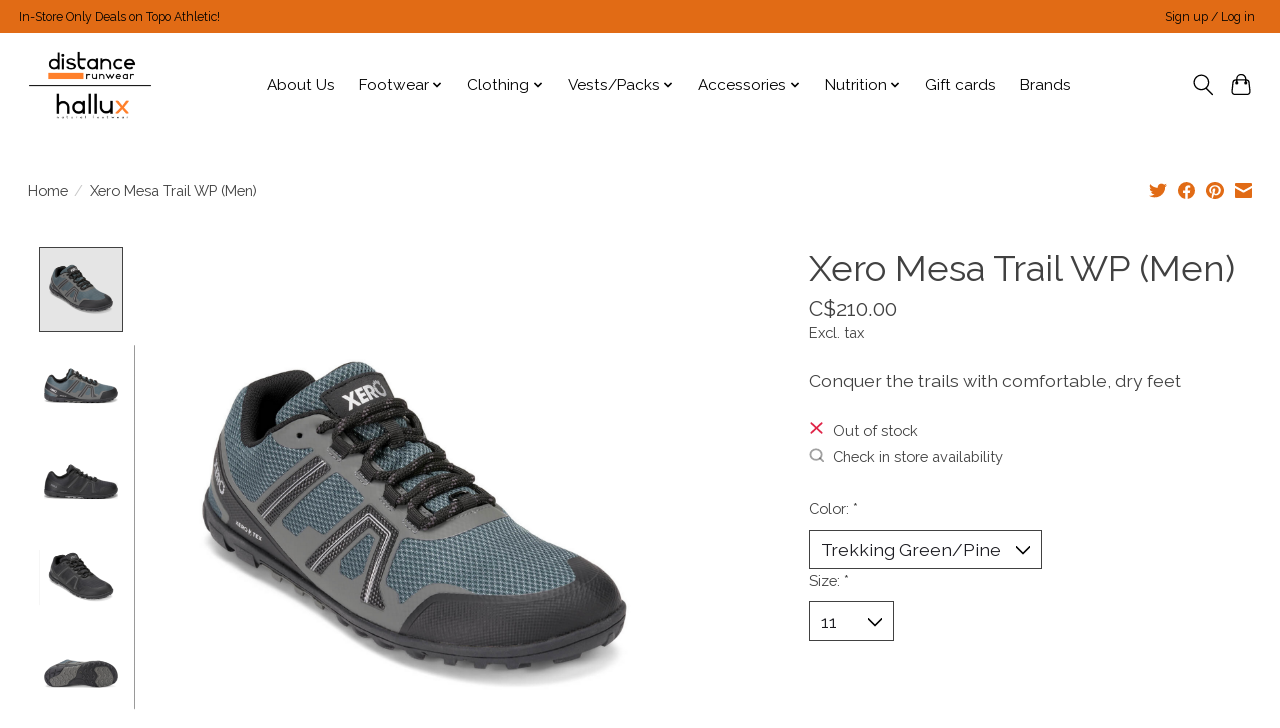

--- FILE ---
content_type: text/html;charset=utf-8
request_url: https://www.distancerunwear.com/xero-mesa-trail-wp-men.html
body_size: 11931
content:
<!DOCTYPE html>
<html lang="en">
  <head>
    <meta charset="utf-8"/>
<!-- [START] 'blocks/head.rain' -->
<!--

  (c) 2008-2026 Lightspeed Netherlands B.V.
  http://www.lightspeedhq.com
  Generated: 20-01-2026 @ 01:41:38

-->
<link rel="canonical" href="https://www.distancerunwear.com/xero-mesa-trail-wp-men.html"/>
<link rel="alternate" href="https://www.distancerunwear.com/index.rss" type="application/rss+xml" title="New products"/>
<meta name="robots" content="noodp,noydir"/>
<meta property="og:url" content="https://www.distancerunwear.com/xero-mesa-trail-wp-men.html?source=facebook"/>
<meta property="og:site_name" content="Distance Runwear "/>
<meta property="og:title" content="Xero Mesa Trail WP (Men)"/>
<meta property="og:description" content="Conquer the trails with comfortable, dry feet"/>
<meta property="og:image" content="https://cdn.shoplightspeed.com/shops/644971/files/57729826/xero-shoes-xero-mesa-trail-wp-men.jpg"/>
<!--[if lt IE 9]>
<script src="https://cdn.shoplightspeed.com/assets/html5shiv.js?2025-02-20"></script>
<![endif]-->
<!-- [END] 'blocks/head.rain' -->
    
    
    <title>Xero Mesa Trail WP (Men) - Distance Runwear </title>
    <meta name="description" content="Conquer the trails with comfortable, dry feet" />
    <meta name="keywords" content="Xero, Shoes, Xero, Mesa, Trail, WP, (Men), Hallux, Running, Barefoot, Trailrunning, Natural Running, Vancouver, Ultrarunning, Ultra, Trail, Road, Race, Marathon, Halfmarathon, distance" />
    <meta http-equiv="X-UA-Compatible" content="IE=edge">
    <meta name="viewport" content="width=device-width, initial-scale=1">
    <meta name="apple-mobile-web-app-capable" content="yes">
    <meta name="apple-mobile-web-app-status-bar-style" content="black">
    
    <script>document.getElementsByTagName("html")[0].className += " js";</script>

    <link rel="shortcut icon" href="https://cdn.shoplightspeed.com/shops/644971/themes/13296/v/722364/assets/favicon.png?20230215211055" type="image/x-icon" />
    <link href='//fonts.googleapis.com/css?family=Raleway:400,300,600&display=swap' rel='stylesheet' type='text/css'>
    <link href='//fonts.googleapis.com/css?family=Raleway:400,300,600&display=swap' rel='stylesheet' type='text/css'>
    <link rel="stylesheet" href="https://cdn.shoplightspeed.com/assets/gui-2-0.css?2025-02-20" />
    <link rel="stylesheet" href="https://cdn.shoplightspeed.com/assets/gui-responsive-2-0.css?2025-02-20" />
    <link id="lightspeedframe" rel="stylesheet" href="https://cdn.shoplightspeed.com/shops/644971/themes/13296/assets/style.css?2026010918573920210104183204" />
    <!-- browsers not supporting CSS variables -->
    <script>
      if(!('CSS' in window) || !CSS.supports('color', 'var(--color-var)')) {var cfStyle = document.getElementById('lightspeedframe');if(cfStyle) {var href = cfStyle.getAttribute('href');href = href.replace('style.css', 'style-fallback.css');cfStyle.setAttribute('href', href);}}
    </script>
    <link rel="stylesheet" href="https://cdn.shoplightspeed.com/shops/644971/themes/13296/assets/settings.css?2026010918573920210104183204" />
    <link rel="stylesheet" href="https://cdn.shoplightspeed.com/shops/644971/themes/13296/assets/custom.css?2026010918573920210104183204" />

    <script src="https://cdn.shoplightspeed.com/assets/jquery-3-7-1.js?2025-02-20"></script>
    <script src="https://cdn.shoplightspeed.com/assets/jquery-ui-1-14-1.js?2025-02-20"></script>

  </head>
  <body>
    
          <header class="main-header main-header--mobile js-main-header position-relative">
  <div class="main-header__top-section">
    <div class="main-header__nav-grid justify-between@md container max-width-lg text-xs padding-y-xxs">
      <div>In-Store Only Deals on Topo Athletic!</div>
      <ul class="main-header__list flex-grow flex-basis-0 justify-end@md display@md">        
                
                        <li class="main-header__item"><a href="https://www.distancerunwear.com/account/" class="main-header__link" title="My account">Sign up / Log in</a></li>
      </ul>
    </div>
  </div>
  <div class="main-header__mobile-content container max-width-lg">
          <a href="https://www.distancerunwear.com/" class="main-header__logo" title="home of Hallux Natural Footwear &amp; Endurance Provisions">
        <img src="https://cdn.shoplightspeed.com/shops/644971/themes/13296/v/906257/assets/logo.png?20240611222547" alt="home of Hallux Natural Footwear &amp; Endurance Provisions">
                <img src="https://cdn.shoplightspeed.com/shops/644971/themes/13296/v/722336/assets/logo-white.png?20230215210056" class="main-header__logo-white" alt="home of Hallux Natural Footwear &amp; Endurance Provisions">
              </a>
        
    <div class="flex items-center">
            <button class="reset main-header__mobile-btn js-tab-focus" aria-controls="cartDrawer">
        <svg class="icon" viewBox="0 0 24 25" fill="none"><title>Toggle cart</title><path d="M2.90171 9.65153C3.0797 8.00106 4.47293 6.75 6.13297 6.75H17.867C19.527 6.75 20.9203 8.00105 21.0982 9.65153L22.1767 19.6515C22.3839 21.5732 20.8783 23.25 18.9454 23.25H5.05454C3.1217 23.25 1.61603 21.5732 1.82328 19.6515L2.90171 9.65153Z" stroke="currentColor" stroke-width="1.5" fill="none"/>
        <path d="M7.19995 9.6001V5.7001C7.19995 2.88345 9.4833 0.600098 12.3 0.600098C15.1166 0.600098 17.4 2.88345 17.4 5.7001V9.6001" stroke="currentColor" stroke-width="1.5" fill="none"/>
        <circle cx="7.19996" cy="10.2001" r="1.8" fill="currentColor"/>
        <ellipse cx="17.4" cy="10.2001" rx="1.8" ry="1.8" fill="currentColor"/></svg>
        <span class="sr-only">Cart</span>
              </button>

      <button class="reset anim-menu-btn js-anim-menu-btn main-header__nav-control js-tab-focus" aria-label="Toggle menu">
        <i class="anim-menu-btn__icon anim-menu-btn__icon--close" aria-hidden="true"></i>
      </button>
    </div>
  </div>

  <div class="main-header__nav" role="navigation">
    <div class="main-header__nav-grid justify-between@md container max-width-lg">
      <div class="main-header__nav-logo-wrapper flex-shrink-0">
        
                  <a href="https://www.distancerunwear.com/" class="main-header__logo" title="home of Hallux Natural Footwear &amp; Endurance Provisions">
            <img src="https://cdn.shoplightspeed.com/shops/644971/themes/13296/v/906257/assets/logo.png?20240611222547" alt="home of Hallux Natural Footwear &amp; Endurance Provisions">
                        <img src="https://cdn.shoplightspeed.com/shops/644971/themes/13296/v/722336/assets/logo-white.png?20230215210056" class="main-header__logo-white" alt="home of Hallux Natural Footwear &amp; Endurance Provisions">
                      </a>
              </div>
      
      <form action="https://www.distancerunwear.com/search/" method="get" role="search" class="padding-y-md hide@md">
        <label class="sr-only" for="searchInputMobile">Search</label>
        <input class="header-v3__nav-form-control form-control width-100%" value="" autocomplete="off" type="search" name="q" id="searchInputMobile" placeholder="Search...">
      </form>

      <ul class="main-header__list flex-grow flex-basis-0 flex-wrap justify-center@md">
        
        
                <li class="main-header__item">
          <a class="main-header__link" href="https://www.distancerunwear.com/about-us/">
            About Us                                    
          </a>
                  </li>
                <li class="main-header__item js-main-nav__item">
          <a class="main-header__link js-main-nav__control" href="https://www.distancerunwear.com/footwear/">
            <span>Footwear</span>            <svg class="main-header__dropdown-icon icon" viewBox="0 0 16 16"><polygon fill="currentColor" points="8,11.4 2.6,6 4,4.6 8,8.6 12,4.6 13.4,6 "></polygon></svg>                        <i class="main-header__arrow-icon" aria-hidden="true">
              <svg class="icon" viewBox="0 0 16 16">
                <g class="icon__group" fill="none" stroke="currentColor" stroke-linecap="square" stroke-miterlimit="10" stroke-width="2">
                  <path d="M2 2l12 12" />
                  <path d="M14 2L2 14" />
                </g>
              </svg>
            </i>
                        
          </a>
                    <ul class="main-header__dropdown">
            <li class="main-header__dropdown-item"><a href="https://www.distancerunwear.com/footwear/" class="main-header__dropdown-link hide@md">All Footwear</a></li>
                        <li class="main-header__dropdown-item js-main-nav__item position-relative">
              <a class="main-header__dropdown-link js-main-nav__control flex justify-between " href="https://www.distancerunwear.com/footwear/cushioned-running-walking/">
                Cushioned Running &amp; Walking
                <svg class="dropdown__desktop-icon icon" aria-hidden="true" viewBox="0 0 12 12"><polyline stroke-width="1" stroke="currentColor" fill="none" stroke-linecap="round" stroke-linejoin="round" points="3.5 0.5 9.5 6 3.5 11.5"></polyline></svg>                                <i class="main-header__arrow-icon" aria-hidden="true">
                  <svg class="icon" viewBox="0 0 16 16">
                    <g class="icon__group" fill="none" stroke="currentColor" stroke-linecap="square" stroke-miterlimit="10" stroke-width="2">
                      <path d="M2 2l12 12" />
                      <path d="M14 2L2 14" />
                    </g>
                  </svg>
                </i>
                              </a>

                            <ul class="main-header__dropdown">
                <li><a href="https://www.distancerunwear.com/footwear/cushioned-running-walking/" class="main-header__dropdown-link hide@md">All Cushioned Running &amp; Walking</a></li>
                                <li><a class="main-header__dropdown-link" href="https://www.distancerunwear.com/footwear/cushioned-running-walking/zero-drop/">Zero Drop</a></li>
                                <li><a class="main-header__dropdown-link" href="https://www.distancerunwear.com/footwear/cushioned-running-walking/low-drop-1-4mm/">Low Drop (1-4mm)</a></li>
                                <li><a class="main-header__dropdown-link" href="https://www.distancerunwear.com/footwear/cushioned-running-walking/mid-drop-5-8mm/">Mid Drop (5-8mm)</a></li>
                              </ul>
                          </li>
                        <li class="main-header__dropdown-item js-main-nav__item position-relative">
              <a class="main-header__dropdown-link js-main-nav__control flex justify-between " href="https://www.distancerunwear.com/footwear/trail-running-hiking/">
                Trail Running &amp; Hiking
                <svg class="dropdown__desktop-icon icon" aria-hidden="true" viewBox="0 0 12 12"><polyline stroke-width="1" stroke="currentColor" fill="none" stroke-linecap="round" stroke-linejoin="round" points="3.5 0.5 9.5 6 3.5 11.5"></polyline></svg>                                <i class="main-header__arrow-icon" aria-hidden="true">
                  <svg class="icon" viewBox="0 0 16 16">
                    <g class="icon__group" fill="none" stroke="currentColor" stroke-linecap="square" stroke-miterlimit="10" stroke-width="2">
                      <path d="M2 2l12 12" />
                      <path d="M14 2L2 14" />
                    </g>
                  </svg>
                </i>
                              </a>

                            <ul class="main-header__dropdown">
                <li><a href="https://www.distancerunwear.com/footwear/trail-running-hiking/" class="main-header__dropdown-link hide@md">All Trail Running &amp; Hiking</a></li>
                                <li><a class="main-header__dropdown-link" href="https://www.distancerunwear.com/footwear/trail-running-hiking/zero-drop/">Zero Drop</a></li>
                                <li><a class="main-header__dropdown-link" href="https://www.distancerunwear.com/footwear/trail-running-hiking/low-drop-1-4mm/">Low Drop (1-4mm)</a></li>
                                <li><a class="main-header__dropdown-link" href="https://www.distancerunwear.com/footwear/trail-running-hiking/mid-drop-5-8mm/">Mid Drop (5-8mm)</a></li>
                              </ul>
                          </li>
                        <li class="main-header__dropdown-item js-main-nav__item position-relative">
              <a class="main-header__dropdown-link js-main-nav__control flex justify-between " href="https://www.distancerunwear.com/footwear/barefoot/">
                Barefoot
                <svg class="dropdown__desktop-icon icon" aria-hidden="true" viewBox="0 0 12 12"><polyline stroke-width="1" stroke="currentColor" fill="none" stroke-linecap="round" stroke-linejoin="round" points="3.5 0.5 9.5 6 3.5 11.5"></polyline></svg>                                <i class="main-header__arrow-icon" aria-hidden="true">
                  <svg class="icon" viewBox="0 0 16 16">
                    <g class="icon__group" fill="none" stroke="currentColor" stroke-linecap="square" stroke-miterlimit="10" stroke-width="2">
                      <path d="M2 2l12 12" />
                      <path d="M14 2L2 14" />
                    </g>
                  </svg>
                </i>
                              </a>

                            <ul class="main-header__dropdown">
                <li><a href="https://www.distancerunwear.com/footwear/barefoot/" class="main-header__dropdown-link hide@md">All Barefoot</a></li>
                                <li><a class="main-header__dropdown-link" href="https://www.distancerunwear.com/footwear/barefoot/active/">Active</a></li>
                                <li><a class="main-header__dropdown-link" href="https://www.distancerunwear.com/footwear/barefoot/casual/">Casual</a></li>
                              </ul>
                          </li>
                        <li class="main-header__dropdown-item">
              <a class="main-header__dropdown-link" href="https://www.distancerunwear.com/footwear/sandals/">
                Sandals
                                              </a>

                          </li>
                        <li class="main-header__dropdown-item">
              <a class="main-header__dropdown-link" href="https://www.distancerunwear.com/footwear/kids/">
                Kids
                                              </a>

                          </li>
                        <li class="main-header__dropdown-item">
              <a class="main-header__dropdown-link" href="https://www.distancerunwear.com/footwear/shoe-care/">
                Shoe Care
                                              </a>

                          </li>
                        <li class="main-header__dropdown-item">
              <a class="main-header__dropdown-link" href="https://www.distancerunwear.com/footwear/sale-shoes-all-sales-final/">
                Sale Shoes - All Sales Final
                                              </a>

                          </li>
                      </ul>
                  </li>
                <li class="main-header__item js-main-nav__item">
          <a class="main-header__link js-main-nav__control" href="https://www.distancerunwear.com/clothing/">
            <span>Clothing</span>            <svg class="main-header__dropdown-icon icon" viewBox="0 0 16 16"><polygon fill="currentColor" points="8,11.4 2.6,6 4,4.6 8,8.6 12,4.6 13.4,6 "></polygon></svg>                        <i class="main-header__arrow-icon" aria-hidden="true">
              <svg class="icon" viewBox="0 0 16 16">
                <g class="icon__group" fill="none" stroke="currentColor" stroke-linecap="square" stroke-miterlimit="10" stroke-width="2">
                  <path d="M2 2l12 12" />
                  <path d="M14 2L2 14" />
                </g>
              </svg>
            </i>
                        
          </a>
                    <ul class="main-header__dropdown">
            <li class="main-header__dropdown-item"><a href="https://www.distancerunwear.com/clothing/" class="main-header__dropdown-link hide@md">All Clothing</a></li>
                        <li class="main-header__dropdown-item js-main-nav__item position-relative">
              <a class="main-header__dropdown-link js-main-nav__control flex justify-between " href="https://www.distancerunwear.com/clothing/women/">
                Women
                <svg class="dropdown__desktop-icon icon" aria-hidden="true" viewBox="0 0 12 12"><polyline stroke-width="1" stroke="currentColor" fill="none" stroke-linecap="round" stroke-linejoin="round" points="3.5 0.5 9.5 6 3.5 11.5"></polyline></svg>                                <i class="main-header__arrow-icon" aria-hidden="true">
                  <svg class="icon" viewBox="0 0 16 16">
                    <g class="icon__group" fill="none" stroke="currentColor" stroke-linecap="square" stroke-miterlimit="10" stroke-width="2">
                      <path d="M2 2l12 12" />
                      <path d="M14 2L2 14" />
                    </g>
                  </svg>
                </i>
                              </a>

                            <ul class="main-header__dropdown">
                <li><a href="https://www.distancerunwear.com/clothing/women/" class="main-header__dropdown-link hide@md">All Women</a></li>
                                <li><a class="main-header__dropdown-link" href="https://www.distancerunwear.com/clothing/women/jackets/">Jackets</a></li>
                                <li><a class="main-header__dropdown-link" href="https://www.distancerunwear.com/clothing/women/tops/">Tops</a></li>
                                <li><a class="main-header__dropdown-link" href="https://www.distancerunwear.com/clothing/women/bottoms/">Bottoms</a></li>
                              </ul>
                          </li>
                        <li class="main-header__dropdown-item js-main-nav__item position-relative">
              <a class="main-header__dropdown-link js-main-nav__control flex justify-between " href="https://www.distancerunwear.com/clothing/men/">
                Men
                <svg class="dropdown__desktop-icon icon" aria-hidden="true" viewBox="0 0 12 12"><polyline stroke-width="1" stroke="currentColor" fill="none" stroke-linecap="round" stroke-linejoin="round" points="3.5 0.5 9.5 6 3.5 11.5"></polyline></svg>                                <i class="main-header__arrow-icon" aria-hidden="true">
                  <svg class="icon" viewBox="0 0 16 16">
                    <g class="icon__group" fill="none" stroke="currentColor" stroke-linecap="square" stroke-miterlimit="10" stroke-width="2">
                      <path d="M2 2l12 12" />
                      <path d="M14 2L2 14" />
                    </g>
                  </svg>
                </i>
                              </a>

                            <ul class="main-header__dropdown">
                <li><a href="https://www.distancerunwear.com/clothing/men/" class="main-header__dropdown-link hide@md">All Men</a></li>
                                <li><a class="main-header__dropdown-link" href="https://www.distancerunwear.com/clothing/men/jackets/">Jackets</a></li>
                                <li><a class="main-header__dropdown-link" href="https://www.distancerunwear.com/clothing/men/tops/">Tops</a></li>
                                <li><a class="main-header__dropdown-link" href="https://www.distancerunwear.com/clothing/men/bottoms/">Bottoms</a></li>
                              </ul>
                          </li>
                        <li class="main-header__dropdown-item">
              <a class="main-header__dropdown-link" href="https://www.distancerunwear.com/clothing/socks/">
                Socks
                                              </a>

                          </li>
                        <li class="main-header__dropdown-item js-main-nav__item position-relative">
              <a class="main-header__dropdown-link js-main-nav__control flex justify-between " href="https://www.distancerunwear.com/clothing/accessories/">
                Accessories
                <svg class="dropdown__desktop-icon icon" aria-hidden="true" viewBox="0 0 12 12"><polyline stroke-width="1" stroke="currentColor" fill="none" stroke-linecap="round" stroke-linejoin="round" points="3.5 0.5 9.5 6 3.5 11.5"></polyline></svg>                                <i class="main-header__arrow-icon" aria-hidden="true">
                  <svg class="icon" viewBox="0 0 16 16">
                    <g class="icon__group" fill="none" stroke="currentColor" stroke-linecap="square" stroke-miterlimit="10" stroke-width="2">
                      <path d="M2 2l12 12" />
                      <path d="M14 2L2 14" />
                    </g>
                  </svg>
                </i>
                              </a>

                            <ul class="main-header__dropdown">
                <li><a href="https://www.distancerunwear.com/clothing/accessories/" class="main-header__dropdown-link hide@md">All Accessories</a></li>
                                <li><a class="main-header__dropdown-link" href="https://www.distancerunwear.com/clothing/accessories/handwear/">Handwear</a></li>
                                <li><a class="main-header__dropdown-link" href="https://www.distancerunwear.com/clothing/accessories/headwear/">Headwear</a></li>
                              </ul>
                          </li>
                        <li class="main-header__dropdown-item">
              <a class="main-header__dropdown-link" href="https://www.distancerunwear.com/clothing/sale-clothing/">
                Sale Clothing
                                              </a>

                          </li>
                      </ul>
                  </li>
                <li class="main-header__item js-main-nav__item">
          <a class="main-header__link js-main-nav__control" href="https://www.distancerunwear.com/vests-packs/">
            <span>Vests/Packs</span>            <svg class="main-header__dropdown-icon icon" viewBox="0 0 16 16"><polygon fill="currentColor" points="8,11.4 2.6,6 4,4.6 8,8.6 12,4.6 13.4,6 "></polygon></svg>                        <i class="main-header__arrow-icon" aria-hidden="true">
              <svg class="icon" viewBox="0 0 16 16">
                <g class="icon__group" fill="none" stroke="currentColor" stroke-linecap="square" stroke-miterlimit="10" stroke-width="2">
                  <path d="M2 2l12 12" />
                  <path d="M14 2L2 14" />
                </g>
              </svg>
            </i>
                        
          </a>
                    <ul class="main-header__dropdown">
            <li class="main-header__dropdown-item"><a href="https://www.distancerunwear.com/vests-packs/" class="main-header__dropdown-link hide@md">All Vests/Packs</a></li>
                        <li class="main-header__dropdown-item">
              <a class="main-header__dropdown-link" href="https://www.distancerunwear.com/vests-packs/15-l-capacity/">
                15+ L Capacity
                                              </a>

                          </li>
                        <li class="main-header__dropdown-item">
              <a class="main-header__dropdown-link" href="https://www.distancerunwear.com/vests-packs/6-14-l-capacity/">
                6 - 14 L Capacity
                                              </a>

                          </li>
                        <li class="main-header__dropdown-item">
              <a class="main-header__dropdown-link" href="https://www.distancerunwear.com/vests-packs/1-5-l-capacity/">
                1 - 5 L Capacity
                                              </a>

                          </li>
                        <li class="main-header__dropdown-item">
              <a class="main-header__dropdown-link" href="https://www.distancerunwear.com/vests-packs/bottles/">
                Bottles
                                              </a>

                          </li>
                        <li class="main-header__dropdown-item">
              <a class="main-header__dropdown-link" href="https://www.distancerunwear.com/vests-packs/waistbelts/">
                Waistbelts
                                              </a>

                          </li>
                        <li class="main-header__dropdown-item">
              <a class="main-header__dropdown-link" href="https://www.distancerunwear.com/vests-packs/sale-vests-packs/">
                Sale Vests &amp; Packs
                                              </a>

                          </li>
                      </ul>
                  </li>
                <li class="main-header__item js-main-nav__item">
          <a class="main-header__link js-main-nav__control" href="https://www.distancerunwear.com/accessories/">
            <span>Accessories</span>            <svg class="main-header__dropdown-icon icon" viewBox="0 0 16 16"><polygon fill="currentColor" points="8,11.4 2.6,6 4,4.6 8,8.6 12,4.6 13.4,6 "></polygon></svg>                        <i class="main-header__arrow-icon" aria-hidden="true">
              <svg class="icon" viewBox="0 0 16 16">
                <g class="icon__group" fill="none" stroke="currentColor" stroke-linecap="square" stroke-miterlimit="10" stroke-width="2">
                  <path d="M2 2l12 12" />
                  <path d="M14 2L2 14" />
                </g>
              </svg>
            </i>
                        
          </a>
                    <ul class="main-header__dropdown">
            <li class="main-header__dropdown-item"><a href="https://www.distancerunwear.com/accessories/" class="main-header__dropdown-link hide@md">All Accessories</a></li>
                        <li class="main-header__dropdown-item">
              <a class="main-header__dropdown-link" href="https://www.distancerunwear.com/accessories/squirrels-nut-butter/">
                Squirrel&#039;s Nut Butter
                                              </a>

                          </li>
                        <li class="main-header__dropdown-item">
              <a class="main-header__dropdown-link" href="https://www.distancerunwear.com/accessories/gaiters/">
                Gaiters
                                              </a>

                          </li>
                        <li class="main-header__dropdown-item">
              <a class="main-header__dropdown-link" href="https://www.distancerunwear.com/accessories/body-care/">
                Body Care
                                              </a>

                          </li>
                        <li class="main-header__dropdown-item">
              <a class="main-header__dropdown-link" href="https://www.distancerunwear.com/accessories/headlamps/">
                Headlamps
                                              </a>

                          </li>
                        <li class="main-header__dropdown-item">
              <a class="main-header__dropdown-link" href="https://www.distancerunwear.com/accessories/orienteering/">
                Orienteering
                                              </a>

                          </li>
                        <li class="main-header__dropdown-item">
              <a class="main-header__dropdown-link" href="https://www.distancerunwear.com/accessories/books-maps/">
                Books/Maps
                                              </a>

                          </li>
                        <li class="main-header__dropdown-item">
              <a class="main-header__dropdown-link" href="https://www.distancerunwear.com/accessories/dog-leashes/">
                Dog Leashes
                                              </a>

                          </li>
                        <li class="main-header__dropdown-item">
              <a class="main-header__dropdown-link" href="https://www.distancerunwear.com/accessories/poles/">
                Poles
                                              </a>

                          </li>
                        <li class="main-header__dropdown-item">
              <a class="main-header__dropdown-link" href="https://www.distancerunwear.com/accessories/watches/">
                Watches
                                              </a>

                          </li>
                      </ul>
                  </li>
                <li class="main-header__item js-main-nav__item">
          <a class="main-header__link js-main-nav__control" href="https://www.distancerunwear.com/nutrition/">
            <span>Nutrition</span>            <svg class="main-header__dropdown-icon icon" viewBox="0 0 16 16"><polygon fill="currentColor" points="8,11.4 2.6,6 4,4.6 8,8.6 12,4.6 13.4,6 "></polygon></svg>                        <i class="main-header__arrow-icon" aria-hidden="true">
              <svg class="icon" viewBox="0 0 16 16">
                <g class="icon__group" fill="none" stroke="currentColor" stroke-linecap="square" stroke-miterlimit="10" stroke-width="2">
                  <path d="M2 2l12 12" />
                  <path d="M14 2L2 14" />
                </g>
              </svg>
            </i>
                        
          </a>
                    <ul class="main-header__dropdown">
            <li class="main-header__dropdown-item"><a href="https://www.distancerunwear.com/nutrition/" class="main-header__dropdown-link hide@md">All Nutrition</a></li>
                        <li class="main-header__dropdown-item">
              <a class="main-header__dropdown-link" href="https://www.distancerunwear.com/nutrition/krono/">
                Krono
                                              </a>

                          </li>
                        <li class="main-header__dropdown-item js-main-nav__item position-relative">
              <a class="main-header__dropdown-link js-main-nav__control flex justify-between " href="https://www.distancerunwear.com/nutrition/tailwind/">
                Tailwind
                <svg class="dropdown__desktop-icon icon" aria-hidden="true" viewBox="0 0 12 12"><polyline stroke-width="1" stroke="currentColor" fill="none" stroke-linecap="round" stroke-linejoin="round" points="3.5 0.5 9.5 6 3.5 11.5"></polyline></svg>                                <i class="main-header__arrow-icon" aria-hidden="true">
                  <svg class="icon" viewBox="0 0 16 16">
                    <g class="icon__group" fill="none" stroke="currentColor" stroke-linecap="square" stroke-miterlimit="10" stroke-width="2">
                      <path d="M2 2l12 12" />
                      <path d="M14 2L2 14" />
                    </g>
                  </svg>
                </i>
                              </a>

                            <ul class="main-header__dropdown">
                <li><a href="https://www.distancerunwear.com/nutrition/tailwind/" class="main-header__dropdown-link hide@md">All Tailwind</a></li>
                                <li><a class="main-header__dropdown-link" href="https://www.distancerunwear.com/nutrition/tailwind/2-serving-stick/">2 serving Stick</a></li>
                                <li><a class="main-header__dropdown-link" href="https://www.distancerunwear.com/nutrition/tailwind/30-serving-bag/">30 serving Bag</a></li>
                                <li><a class="main-header__dropdown-link" href="https://www.distancerunwear.com/nutrition/tailwind/50-serving-bag/">50 serving Bag</a></li>
                              </ul>
                          </li>
                        <li class="main-header__dropdown-item">
              <a class="main-header__dropdown-link" href="https://www.distancerunwear.com/nutrition/hornet-energy/">
                Hornet Energy
                                              </a>

                          </li>
                        <li class="main-header__dropdown-item">
              <a class="main-header__dropdown-link" href="https://www.distancerunwear.com/nutrition/spring-energy/">
                Spring Energy
                                              </a>

                          </li>
                        <li class="main-header__dropdown-item">
              <a class="main-header__dropdown-link" href="https://www.distancerunwear.com/nutrition/gu/">
                Gu
                                              </a>

                          </li>
                        <li class="main-header__dropdown-item">
              <a class="main-header__dropdown-link" href="https://www.distancerunwear.com/nutrition/xact/">
                Xact
                                              </a>

                          </li>
                        <li class="main-header__dropdown-item">
              <a class="main-header__dropdown-link" href="https://www.distancerunwear.com/nutrition/naak/">
                Naak
                                              </a>

                          </li>
                        <li class="main-header__dropdown-item">
              <a class="main-header__dropdown-link" href="https://www.distancerunwear.com/nutrition/untapped/">
                Untapped
                                              </a>

                          </li>
                        <li class="main-header__dropdown-item">
              <a class="main-header__dropdown-link" href="https://www.distancerunwear.com/nutrition/skratch-labs/">
                Skratch Labs
                                              </a>

                          </li>
                        <li class="main-header__dropdown-item">
              <a class="main-header__dropdown-link" href="https://www.distancerunwear.com/nutrition/huema-gel/">
                Hüma Gel
                                              </a>

                          </li>
                        <li class="main-header__dropdown-item">
              <a class="main-header__dropdown-link" href="https://www.distancerunwear.com/nutrition/saltstick/">
                SaltStick
                                              </a>

                          </li>
                      </ul>
                  </li>
        
                <li class="main-header__item">
            <a class="main-header__link" href="https://www.distancerunwear.com/giftcard/" >Gift cards</a>
        </li>
        
        
                              <li class="main-header__item">
              <a class="main-header__link" href="https://www.distancerunwear.com/brands/">Brands</a>
            </li>
                  
                
        <li class="main-header__item hide@md">
          <ul class="main-header__list main-header__list--mobile-items">        
            
                                    <li class="main-header__item"><a href="https://www.distancerunwear.com/account/" class="main-header__link" title="My account">Sign up / Log in</a></li>
          </ul>
        </li>
        
      </ul>

      <ul class="main-header__list flex-shrink-0 justify-end@md display@md">
        <li class="main-header__item">
          
          <button class="reset switch-icon main-header__link main-header__link--icon js-toggle-search js-switch-icon js-tab-focus" aria-label="Toggle icon">
            <svg class="icon switch-icon__icon--a" viewBox="0 0 24 25"><title>Toggle search</title><path fill-rule="evenodd" clip-rule="evenodd" d="M17.6032 9.55171C17.6032 13.6671 14.267 17.0033 10.1516 17.0033C6.03621 17.0033 2.70001 13.6671 2.70001 9.55171C2.70001 5.4363 6.03621 2.1001 10.1516 2.1001C14.267 2.1001 17.6032 5.4363 17.6032 9.55171ZM15.2499 16.9106C13.8031 17.9148 12.0461 18.5033 10.1516 18.5033C5.20779 18.5033 1.20001 14.4955 1.20001 9.55171C1.20001 4.60787 5.20779 0.600098 10.1516 0.600098C15.0955 0.600098 19.1032 4.60787 19.1032 9.55171C19.1032 12.0591 18.0724 14.3257 16.4113 15.9507L23.2916 22.8311C23.5845 23.1239 23.5845 23.5988 23.2916 23.8917C22.9987 24.1846 22.5239 24.1846 22.231 23.8917L15.2499 16.9106Z" fill="currentColor"/></svg>

            <svg class="icon switch-icon__icon--b" viewBox="0 0 32 32"><title>Toggle search</title><g fill="none" stroke="currentColor" stroke-miterlimit="10" stroke-linecap="round" stroke-linejoin="round" stroke-width="2"><line x1="27" y1="5" x2="5" y2="27"></line><line x1="27" y1="27" x2="5" y2="5"></line></g></svg>
          </button>

        </li>
                <li class="main-header__item">
          <a href="#0" class="main-header__link main-header__link--icon" aria-controls="cartDrawer">
            <svg class="icon" viewBox="0 0 24 25" fill="none"><title>Toggle cart</title><path d="M2.90171 9.65153C3.0797 8.00106 4.47293 6.75 6.13297 6.75H17.867C19.527 6.75 20.9203 8.00105 21.0982 9.65153L22.1767 19.6515C22.3839 21.5732 20.8783 23.25 18.9454 23.25H5.05454C3.1217 23.25 1.61603 21.5732 1.82328 19.6515L2.90171 9.65153Z" stroke="currentColor" stroke-width="1.5" fill="none"/>
            <path d="M7.19995 9.6001V5.7001C7.19995 2.88345 9.4833 0.600098 12.3 0.600098C15.1166 0.600098 17.4 2.88345 17.4 5.7001V9.6001" stroke="currentColor" stroke-width="1.5" fill="none"/>
            <circle cx="7.19996" cy="10.2001" r="1.8" fill="currentColor"/>
            <ellipse cx="17.4" cy="10.2001" rx="1.8" ry="1.8" fill="currentColor"/></svg>
            <span class="sr-only">Cart</span>
                      </a>
        </li>
      </ul>
      
    	<div class="main-header__search-form bg">
        <form action="https://www.distancerunwear.com/search/" method="get" role="search" class="container max-width-lg">
          <label class="sr-only" for="searchInput">Search</label>
          <input class="header-v3__nav-form-control form-control width-100%" value="" autocomplete="off" type="search" name="q" id="searchInput" placeholder="Search...">
        </form>
      </div>
      
    </div>
  </div>
</header>

<div class="drawer dr-cart js-drawer" id="cartDrawer">
  <div class="drawer__content bg shadow-md flex flex-column" role="alertdialog" aria-labelledby="drawer-cart-title">
    <header class="flex items-center justify-between flex-shrink-0 padding-x-md padding-y-md">
      <h1 id="drawer-cart-title" class="text-base text-truncate">Shopping cart</h1>

      <button class="reset drawer__close-btn js-drawer__close js-tab-focus">
        <svg class="icon icon--xs" viewBox="0 0 16 16"><title>Close cart panel</title><g stroke-width="2" stroke="currentColor" fill="none" stroke-linecap="round" stroke-linejoin="round" stroke-miterlimit="10"><line x1="13.5" y1="2.5" x2="2.5" y2="13.5"></line><line x1="2.5" y1="2.5" x2="13.5" y2="13.5"></line></g></svg>
      </button>
    </header>

    <div class="drawer__body padding-x-md padding-bottom-sm js-drawer__body">
            <p class="margin-y-xxxl color-contrast-medium text-sm text-center">Your cart is currently empty</p>
          </div>

    <footer class="padding-x-md padding-y-md flex-shrink-0">
      <p class="text-sm text-center color-contrast-medium margin-bottom-sm">Safely pay with:</p>
      <p class="text-sm flex flex-wrap gap-xs text-xs@md justify-center">
                  <a href="https://www.distancerunwear.com/service/payment-methods/" title="Credit Card">
            <img src="https://cdn.shoplightspeed.com/assets/icon-payment-creditcard.png?2025-02-20" alt="Credit Card" height="16" />
          </a>
              </p>
    </footer>
  </div>
</div>                  	  
  
<section class="container max-width-lg product js-product">
  <div class="padding-y-lg grid gap-md">
    <div class="col-6@md">
      <nav class="breadcrumbs text-sm" aria-label="Breadcrumbs">
  <ol class="flex flex-wrap gap-xxs">
    <li class="breadcrumbs__item">
    	<a href="https://www.distancerunwear.com/" class="color-inherit text-underline-hover">Home</a>
      <span class="color-contrast-low margin-left-xxs" aria-hidden="true">/</span>
    </li>
        <li class="breadcrumbs__item" aria-current="page">
            Xero Mesa Trail WP (Men)
          </li>
      </ol>
</nav>    </div>
    <div class="col-6@md">
    	<ul class="sharebar flex flex-wrap gap-xs justify-end@md">
        <li>
          <a class="sharebar__btn text-underline-hover js-social-share" data-social="twitter" data-text="Xero Shoes Xero Mesa Trail WP (Men) on https://www.distancerunwear.com/xero-mesa-trail-wp-men.html" data-hashtags="" href="https://twitter.com/intent/tweet"><svg class="icon" viewBox="0 0 16 16"><title>Share on Twitter</title><g><path d="M16,3c-0.6,0.3-1.2,0.4-1.9,0.5c0.7-0.4,1.2-1,1.4-1.8c-0.6,0.4-1.3,0.6-2.1,0.8c-0.6-0.6-1.5-1-2.4-1 C9.3,1.5,7.8,3,7.8,4.8c0,0.3,0,0.5,0.1,0.7C5.2,5.4,2.7,4.1,1.1,2.1c-0.3,0.5-0.4,1-0.4,1.7c0,1.1,0.6,2.1,1.5,2.7 c-0.5,0-1-0.2-1.5-0.4c0,0,0,0,0,0c0,1.6,1.1,2.9,2.6,3.2C3,9.4,2.7,9.4,2.4,9.4c-0.2,0-0.4,0-0.6-0.1c0.4,1.3,1.6,2.3,3.1,2.3 c-1.1,0.9-2.5,1.4-4.1,1.4c-0.3,0-0.5,0-0.8,0c1.5,0.9,3.2,1.5,5,1.5c6,0,9.3-5,9.3-9.3c0-0.1,0-0.3,0-0.4C15,4.3,15.6,3.7,16,3z"></path></g></svg></a>
        </li>

        <li>
          <a class="sharebar__btn text-underline-hover js-social-share" data-social="facebook" data-url="https://www.distancerunwear.com/xero-mesa-trail-wp-men.html" href="https://www.facebook.com/sharer.php"><svg class="icon" viewBox="0 0 16 16"><title>Share on Facebook</title><g><path d="M16,8.048a8,8,0,1,0-9.25,7.9V10.36H4.719V8.048H6.75V6.285A2.822,2.822,0,0,1,9.771,3.173a12.2,12.2,0,0,1,1.791.156V5.3H10.554a1.155,1.155,0,0,0-1.3,1.25v1.5h2.219l-.355,2.312H9.25v5.591A8,8,0,0,0,16,8.048Z"></path></g></svg></a>
        </li>

        <li>
          <a class="sharebar__btn text-underline-hover js-social-share" data-social="pinterest" data-description="Xero Shoes Xero Mesa Trail WP (Men)" data-media="https://cdn.shoplightspeed.com/shops/644971/files/57729826/image.jpg" data-url="https://www.distancerunwear.com/xero-mesa-trail-wp-men.html" href="https://pinterest.com/pin/create/button"><svg class="icon" viewBox="0 0 16 16"><title>Share on Pinterest</title><g><path d="M8,0C3.6,0,0,3.6,0,8c0,3.4,2.1,6.3,5.1,7.4c-0.1-0.6-0.1-1.6,0-2.3c0.1-0.6,0.9-4,0.9-4S5.8,8.7,5.8,8 C5.8,6.9,6.5,6,7.3,6c0.7,0,1,0.5,1,1.1c0,0.7-0.4,1.7-0.7,2.7c-0.2,0.8,0.4,1.4,1.2,1.4c1.4,0,2.5-1.5,2.5-3.7 c0-1.9-1.4-3.3-3.3-3.3c-2.3,0-3.6,1.7-3.6,3.5c0,0.7,0.3,1.4,0.6,1.8C5,9.7,5,9.8,5,9.9c-0.1,0.3-0.2,0.8-0.2,0.9 c0,0.1-0.1,0.2-0.3,0.1c-1-0.5-1.6-1.9-1.6-3.1C2.9,5.3,4.7,3,8.2,3c2.8,0,4.9,2,4.9,4.6c0,2.8-1.7,5-4.2,5c-0.8,0-1.6-0.4-1.8-0.9 c0,0-0.4,1.5-0.5,1.9c-0.2,0.7-0.7,1.6-1,2.1C6.4,15.9,7.2,16,8,16c4.4,0,8-3.6,8-8C16,3.6,12.4,0,8,0z"></path></g></svg></a>
        </li>

        <li>
          <a class="sharebar__btn text-underline-hover js-social-share" data-social="mail" data-subject="Email Subject" data-body="Xero Shoes Xero Mesa Trail WP (Men) on https://www.distancerunwear.com/xero-mesa-trail-wp-men.html" href="/cdn-cgi/l/email-protection#73">
            <svg class="icon" viewBox="0 0 16 16"><title>Share by Email</title><g><path d="M15,1H1C0.4,1,0,1.4,0,2v1.4l8,4.5l8-4.4V2C16,1.4,15.6,1,15,1z"></path> <path d="M7.5,9.9L0,5.7V14c0,0.6,0.4,1,1,1h14c0.6,0,1-0.4,1-1V5.7L8.5,9.9C8.22,10.04,7.78,10.04,7.5,9.9z"></path></g></svg>
          </a>
        </li>
      </ul>
    </div>
  </div>
  <div class="grid gap-md gap-xxl@md">
    <div class="col-6@md col-7@lg min-width-0">
      <div class="thumbslide thumbslide--vertical thumbslide--left js-thumbslide">
        <div class="slideshow js-product-v2__slideshow slideshow--transition-slide slideshow--ratio-1:1" data-control="hover">
          <p class="sr-only">Product image slideshow Items</p>
          
          <ul class="slideshow__content">
                        <li class="slideshow__item bg js-slideshow__item slideshow__item--selected" data-thumb="https://cdn.shoplightspeed.com/shops/644971/files/57729826/168x168x2/xero-shoes-xero-mesa-trail-wp-men.jpg" id="item-1">
              <figure class="position-absolute height-100% width-100% top-0 left-0" data-scale="1.3">
                <div class="img-mag height-100% js-img-mag">    
                  <img class="img-mag__asset js-img-mag__asset" src="https://cdn.shoplightspeed.com/shops/644971/files/57729826/1652x1652x2/xero-shoes-xero-mesa-trail-wp-men.jpg" alt="Xero Shoes Xero Mesa Trail WP (Men)">
                </div>
              </figure>
            </li>
                        <li class="slideshow__item bg js-slideshow__item" data-thumb="https://cdn.shoplightspeed.com/shops/644971/files/58434518/168x168x2/xero-shoes-xero-mesa-trail-wp-men.jpg" id="item-2">
              <figure class="position-absolute height-100% width-100% top-0 left-0" data-scale="1.3">
                <div class="img-mag height-100% js-img-mag">    
                  <img class="img-mag__asset js-img-mag__asset" src="https://cdn.shoplightspeed.com/shops/644971/files/58434518/1652x1652x2/xero-shoes-xero-mesa-trail-wp-men.jpg" alt="Xero Shoes Xero Mesa Trail WP (Men)">
                </div>
              </figure>
            </li>
                        <li class="slideshow__item bg js-slideshow__item" data-thumb="https://cdn.shoplightspeed.com/shops/644971/files/58434517/168x168x2/xero-shoes-xero-mesa-trail-wp-men.jpg" id="item-3">
              <figure class="position-absolute height-100% width-100% top-0 left-0" data-scale="1.3">
                <div class="img-mag height-100% js-img-mag">    
                  <img class="img-mag__asset js-img-mag__asset" src="https://cdn.shoplightspeed.com/shops/644971/files/58434517/1652x1652x2/xero-shoes-xero-mesa-trail-wp-men.jpg" alt="Xero Shoes Xero Mesa Trail WP (Men)">
                </div>
              </figure>
            </li>
                        <li class="slideshow__item bg js-slideshow__item" data-thumb="https://cdn.shoplightspeed.com/shops/644971/files/57729825/168x168x2/xero-shoes-xero-mesa-trail-wp-men.jpg" id="item-4">
              <figure class="position-absolute height-100% width-100% top-0 left-0" data-scale="1.3">
                <div class="img-mag height-100% js-img-mag">    
                  <img class="img-mag__asset js-img-mag__asset" src="https://cdn.shoplightspeed.com/shops/644971/files/57729825/1652x1652x2/xero-shoes-xero-mesa-trail-wp-men.jpg" alt="Xero Shoes Xero Mesa Trail WP (Men)">
                </div>
              </figure>
            </li>
                        <li class="slideshow__item bg js-slideshow__item" data-thumb="https://cdn.shoplightspeed.com/shops/644971/files/58434519/168x168x2/xero-shoes-xero-mesa-trail-wp-men.jpg" id="item-5">
              <figure class="position-absolute height-100% width-100% top-0 left-0" data-scale="1.3">
                <div class="img-mag height-100% js-img-mag">    
                  <img class="img-mag__asset js-img-mag__asset" src="https://cdn.shoplightspeed.com/shops/644971/files/58434519/1652x1652x2/xero-shoes-xero-mesa-trail-wp-men.jpg" alt="Xero Shoes Xero Mesa Trail WP (Men)">
                </div>
              </figure>
            </li>
                      </ul>
        </div>
      
        <div class="thumbslide__nav-wrapper" aria-hidden="true">
          <nav class="thumbslide__nav"> 
            <ol class="thumbslide__nav-list">
              <!-- this content will be created using JavaScript -->
            </ol>
          </nav>
        </div>
      </div>
    </div>

    <div class="col-6@md col-5@lg">

      <div class="text-component v-space-xs margin-bottom-md">
        <h1>
                  Xero Mesa Trail WP (Men)
                </h1>
        
        
        <div class="product__price-wrapper margin-bottom-md">
                    <div class="product__price text-md">C$210.00</div>
                    
                            		<small class="price-tax">Excl. tax</small>                    
          
        </div>
        <p class="">Conquer the trails with comfortable, dry feet</p>
      </div>
      
            
            <div class="flex flex-column gap-xs margin-bottom-md text-sm">
                <div class="out-of-stock">
          <svg class="icon margin-right-xs color-error" viewBox="0 0 16 16"><g stroke-width="2" fill="none" stroke="currentColor" stroke-linecap="round" stroke-linejoin="round" stroke-miterlimit="10"><line x1="13.5" y1="2.5" x2="2.5" y2="13.5"></line> <line x1="2.5" y1="2.5" x2="13.5" y2="13.5"></line> </g></svg>Out of stock
                  </div>
                
                  <div class="omni-location-inventory">
          	<button class="reset text-underline-hover" id="productLocationInventory"><svg class="icon margin-right-xs color-contrast-medium" viewBox="0 0 16 16"><g stroke-width="2" fill="none" stroke="currentColor" stroke-linecap="round" stroke-linejoin="round" stroke-miterlimit="10"><circle cx="7.5" cy="7.5" r="6"></circle> <line x1="15.5" y1="15.5" x2="11.742" y2="11.742"></line> </g></svg>Check in store availability</button>
          </div>
          

  <link rel="stylesheet" type="text/css" href="https://cdn.shoplightspeed.com/assets/gui-core.css?2025-02-20" />

  <div id="gui-modal-product-inventory-location-wrapper">
   <div class="gui-modal-product-inventory-location-background"></div>
   <div class="gui-modal-product-inventory-location" >
     <div class="gui-modal-product-inventory-location-header">
       <p class="gui-modal-product-inventory-location-label">Available in store</p>
       <span id="gui-modal-product-inventory-location-close">Close</span>
     </div>
     <!-- Modal content -->
     <div class="gui-modal-product-inventory-location-container">
       <div id="gui-modal-product-inventory-location-content" class="gui-modal-product-inventory-location-content"></div>
       <div id="gui-modal-product-inventory-location-footer" class="gui-modal-product-inventory-location-footer"></div>
     </div>
   </div>
  </div>

  <script data-cfasync="false" src="/cdn-cgi/scripts/5c5dd728/cloudflare-static/email-decode.min.js"></script><script>
    (function() {
      function getInventoryState(quantity) {
        let inventoryPerLocationSetting = 'only_text';
        switch(inventoryPerLocationSetting) {
          case 'show_levels':
            return quantity > 0 ? 'In stock ('+ quantity +')' : 'Out of stock';
          default:
            return quantity > 0 ? 'In stock' : 'Out of stock';
        }
      }

      function createLocationRow(data, isFirstItem) {
        var locationData = data.location;

        if(!location){
          return null;
        }

        var firstItem      = isFirstItem ? '<hr class="gui-modal-product-inventory-location-content-row-divider"/>' : '';
        var inventoryState = getInventoryState(data.inventory);
        var titleString    = 'state at location';

        titleString = titleString.replace('state', inventoryState);
        titleString = titleString.replace('location', locationData.title);

        return [
          '<div class="gui-modal-product-inventory-location-content-row">', firstItem,
          '<p class="bold">', titleString, '</p>',
          '<p class="gui-product-inventory-address">', locationData.address.formatted, '</p>',
          '<hr class="gui-modal-product-inventory-location-content-row-divider"/>',
          '</div>'].join('');
      }

      function handleError(){
        $('#gui-modal-product-inventory-location-wrapper').show();
        $('#gui-modal-product-inventory-location-content').html('<div class="gui-modal-product-inventory-location-footer">Stock information is currently unavailable for this product. Please try again later.</div>');
      }

      // Get product inventory location information
      function inventoryOnClick() {
        $.getJSON('https://www.distancerunwear.com/product-inventory/?id=98464433', function (response) {

          if(!response || !response.productInventory || (response.productInventory.locations && !response.productInventory.locations.length)){
            handleError();
            return;
          }

          var locations = response.productInventory.locations || [];

          var rows = locations.map(function(item, index) {
            return createLocationRow(item, index === 0)
          });

          $('#gui-modal-product-inventory-location-content').html(rows);

          var dateObj = new Date();
          var hours = dateObj.getHours() < 10 ? '0' + dateObj.getHours() : dateObj.getHours();
          var minutes = dateObj.getMinutes() < 10 ? '0' + dateObj.getMinutes() : dateObj.getMinutes();

          var footerContent = [
              '<div>',
              '<span class="bold">', 'Last updated:', '</span> ',
              'Today at ', hours, ':', minutes,
              '</div>',
              '<div>Online and in-store prices may differ</div>'].join('');

          $('#gui-modal-product-inventory-location-footer').html(footerContent);

          $('#gui-modal-product-inventory-location-wrapper').show();
        }).fail(handleError);
      }

      $('#productLocationInventory').on('click', inventoryOnClick);

      // When the user clicks on 'Close' in the modal, close it
      $('#gui-modal-product-inventory-location-close').on('click', function(){
        $('#gui-modal-product-inventory-location-wrapper').hide();
      });

      // When the user clicks anywhere outside of the modal, close it
      $('.gui-modal-product-inventory-location-background').on('click', function(){
        $('#gui-modal-product-inventory-location-wrapper').hide();
      });
    })();
  </script>
              </div>
            
      <form action="https://www.distancerunwear.com/cart/add/98464433/" class="js-live-quick-checkout" id="product_configure_form" method="post">
                <div class="product-option row">
          <div class="col-md-12">
            <input type="hidden" name="bundle_id" id="product_configure_bundle_id" value="">
<div class="product-configure">
  <div class="product-configure-options" aria-label="Select an option of the product. This will reload the page to show the new option." role="region">
    <div class="product-configure-options-option">
      <label for="product_configure_option_color">Color: <em aria-hidden="true">*</em></label>
      <select name="matrix[color]" id="product_configure_option_color" onchange="document.getElementById('product_configure_form').action = 'https://www.distancerunwear.com/product/matrix/59253213/'; document.getElementById('product_configure_form').submit();" aria-required="true">
        <option value="Trekking+Green%2FPine" selected="selected">Trekking Green/Pine</option>
        <option value="Black">Black</option>
      </select>
      <div class="product-configure-clear"></div>
    </div>
    <div class="product-configure-options-option">
      <label for="product_configure_option_size">Size: <em aria-hidden="true">*</em></label>
      <select name="matrix[size]" id="product_configure_option_size" onchange="document.getElementById('product_configure_form').action = 'https://www.distancerunwear.com/product/matrix/59253213/'; document.getElementById('product_configure_form').submit();" aria-required="true">
        <option value="8">8</option>
        <option value="8.5">8.5</option>
        <option value="9">9</option>
        <option value="9.5">9.5</option>
        <option value="10">10</option>
        <option value="10.5">10.5</option>
        <option value="11" selected="selected">11</option>
        <option value="11.5">11.5</option>
        <option value="12">12</option>
        <option value="12.5">12.5</option>
        <option value="13">13</option>
        <option value="14">14</option>
      </select>
      <div class="product-configure-clear"></div>
    </div>
  </div>
<input type="hidden" name="matrix_non_exists" value="">
</div>

          </div>
        </div>
        
                        			</form>

    </div>
  </div>
</section>

<section class="container max-width-lg padding-y-xl">
	<div class="tabs js-tabs">
    <nav class="s-tabs">
      <ul class="s-tabs__list js-tabs__controls" aria-label="Tabs Interface">
        <li><a href="#proTabPanelInformation" class="tabs__control s-tabs__link s-tabs__link--current" aria-selected="true">Description</a></li>                      </ul>
    </nav>

    <div class="js-tabs__panels">
            <section id="proTabPanelInformation" class="padding-top-lg max-width-lg js-tabs__panel">
        <div class="text-component margin-bottom-md">
          <p><span style="font-weight: 400;">— Please review our <a href="https://www.distancerunwear.com/service/shipping-returns/">shipping and returns policy</a> before completing your transaction — </span></p>
<p><span style="font-weight: 400;">The waterproof counterpart to our best-selling trail shoe, the Mesa Trail II. When the weather turns damp and drizzly, your feet won’t notice thanks to the Mesa Trail WP’s seam-sealed inner bootie, gusseted tongue, and waterproof lining. </span></p>
<p><span style="font-weight: 400;">Whether you’re barreling down a trail or just strolling to the store, this shoe keeps moisture and debris at bay.</span></p>
<p><span style="font-weight: 400;">Weighing just 9.6 oz for a men’s size 9, you’ll barely notice the Mesa Trail WP on your feet.</span></p>
<p><span style="font-weight: 400;">Its durable toe cap and tough sidewall welding provide the added protection you need for off-road endeavors.</span></p>
<p><span style="font-weight: 400;">Smooth out your run with the 3.5mm trail foam layer that’s hiding inside the Mesa Trail WP.</span></p>
        </div>
              </section>
            
      
          </div>
  </div>
</section>



<div itemscope itemtype="https://schema.org/Product">
  <meta itemprop="name" content="Xero Shoes Xero Mesa Trail WP (Men)">
  <meta itemprop="image" content="https://cdn.shoplightspeed.com/shops/644971/files/57729826/300x250x2/xero-shoes-xero-mesa-trail-wp-men.jpg" />  <meta itemprop="brand" content="Xero Shoes" />  <meta itemprop="description" content="Conquer the trails with comfortable, dry feet" />  <meta itemprop="itemCondition" itemtype="https://schema.org/OfferItemCondition" content="https://schema.org/NewCondition"/>
  <meta itemprop="gtin13" content="840187625029" />    

<div itemprop="offers" itemscope itemtype="https://schema.org/Offer">
      <meta itemprop="price" content="210.00" />
    <meta itemprop="priceCurrency" content="CAD" />
    <meta itemprop="validFrom" content="2026-01-20" />
  <meta itemprop="priceValidUntil" content="2026-04-20" />
  <meta itemprop="url" content="https://www.distancerunwear.com/xero-mesa-trail-wp-men.html" />
 </div>
</div>
      <footer class="main-footer border-top">
  <div class="container max-width-lg">

        <div class="main-footer__content padding-y-xl grid gap-md">
      <div class="col-8@lg">
        <div class="grid gap-md">
          <div class="col-6@xs col-3@md">
                        <img src="https://cdn.shoplightspeed.com/shops/644971/themes/13296/v/906257/assets/logo.png?20240611222547" class="footer-logo margin-bottom-md" alt="Distance Runwear ">
                        
                        <div class="main-footer__text text-component margin-bottom-md text-sm">Tues-Sat 10-6 | Sun 12-4</div>
            
            <div class="main-footer__social-list flex flex-wrap gap-sm text-sm@md">
                            <a class="main-footer__social-btn" href="https://www.instagram.com/distancerunwear/" target="_blank">
                <svg class="icon" viewBox="0 0 16 16"><title>Follow us on Instagram</title><g><circle fill="currentColor" cx="12.145" cy="3.892" r="0.96"></circle> <path d="M8,12c-2.206,0-4-1.794-4-4s1.794-4,4-4s4,1.794,4,4S10.206,12,8,12z M8,6C6.897,6,6,6.897,6,8 s0.897,2,2,2s2-0.897,2-2S9.103,6,8,6z"></path> <path fill="currentColor" d="M12,16H4c-2.056,0-4-1.944-4-4V4c0-2.056,1.944-4,4-4h8c2.056,0,4,1.944,4,4v8C16,14.056,14.056,16,12,16z M4,2C3.065,2,2,3.065,2,4v8c0,0.953,1.047,2,2,2h8c0.935,0,2-1.065,2-2V4c0-0.935-1.065-2-2-2H4z"></path></g></svg>
              </a>
                            
                            <a class="main-footer__social-btn" href="https://www.facebook.com/DistanceRunwear" target="_blank">
                <svg class="icon" viewBox="0 0 16 16"><title>Follow us on Facebook</title><g><path d="M16,8.048a8,8,0,1,0-9.25,7.9V10.36H4.719V8.048H6.75V6.285A2.822,2.822,0,0,1,9.771,3.173a12.2,12.2,0,0,1,1.791.156V5.3H10.554a1.155,1.155,0,0,0-1.3,1.25v1.5h2.219l-.355,2.312H9.25v5.591A8,8,0,0,0,16,8.048Z"></path></g></svg>
              </a>
                            
                            
                      
                          </div>
          </div>

                              <div class="col-6@xs col-3@md">
            <h4 class="margin-bottom-xs text-md@md">Categories</h4>
            <ul class="grid gap-xs text-sm@md">
                            <li><a class="main-footer__link" href="https://www.distancerunwear.com/about-us/">About Us</a></li>
                            <li><a class="main-footer__link" href="https://www.distancerunwear.com/footwear/">Footwear</a></li>
                            <li><a class="main-footer__link" href="https://www.distancerunwear.com/clothing/">Clothing</a></li>
                            <li><a class="main-footer__link" href="https://www.distancerunwear.com/vests-packs/">Vests/Packs</a></li>
                            <li><a class="main-footer__link" href="https://www.distancerunwear.com/accessories/">Accessories</a></li>
                            <li><a class="main-footer__link" href="https://www.distancerunwear.com/nutrition/">Nutrition</a></li>
                          </ul>
          </div>
          					
                    <div class="col-6@xs col-3@md">
            <h4 class="margin-bottom-xs text-md@md">My account</h4>
            <ul class="grid gap-xs text-sm@md">
              
                                                <li><a class="main-footer__link" href="https://www.distancerunwear.com/account/" title="Register">Register</a></li>
                                                                <li><a class="main-footer__link" href="https://www.distancerunwear.com/account/orders/" title="My orders">My orders</a></li>
                                                                                                                                    </ul>
          </div>

                    <div class="col-6@xs col-3@md">
            <h4 class="margin-bottom-xs text-md@md">Information</h4>
            <ul class="grid gap-xs text-sm@md">
                            <li>
                <a class="main-footer__link" href="https://www.distancerunwear.com/service/general-terms-conditions/" title="General terms &amp; conditions" >
                  General terms &amp; conditions
                </a>
              </li>
            	              <li>
                <a class="main-footer__link" href="https://www.distancerunwear.com/service/disclaimer/" title="Warranty Disclaimer" >
                  Warranty Disclaimer
                </a>
              </li>
            	              <li>
                <a class="main-footer__link" href="https://www.distancerunwear.com/service/privacy-policy/" title="Privacy policy" >
                  Privacy policy
                </a>
              </li>
            	              <li>
                <a class="main-footer__link" href="https://www.distancerunwear.com/service/payment-methods/" title="Payment methods" >
                  Payment methods
                </a>
              </li>
            	              <li>
                <a class="main-footer__link" href="https://www.distancerunwear.com/service/shipping-returns/" title="Shipping &amp; Returns" >
                  Shipping &amp; Returns
                </a>
              </li>
            	              <li>
                <a class="main-footer__link" href="https://www.distancerunwear.com/service/" title="Locations" >
                  Locations
                </a>
              </li>
            	              <li>
                <a class="main-footer__link" href="https://www.distancerunwear.com/sitemap/" title="Sitemap" >
                  Sitemap
                </a>
              </li>
            	            </ul>
          </div>
        </div>
      </div>
      
                </div>
  </div>

    <div class="main-footer__colophon border-top padding-y-md">
    <div class="container max-width-lg">
      <div class="flex flex-column items-center gap-sm flex-row@md justify-between@md">
        <div class="powered-by">
          <p class="text-sm text-xs@md">© Copyright 2026 Distance Runwear 
                    	- Powered by
          	          		<a href="http://www.lightspeedhq.com" title="Lightspeed" target="_blank" aria-label="Powered by Lightspeed">Lightspeed</a>
          		          	          </p>
        </div>
  
        <div class="flex items-center">
                    
          <div class="payment-methods">
            <p class="text-sm flex flex-wrap gap-xs text-xs@md">
                              <a href="https://www.distancerunwear.com/service/payment-methods/" title="Credit Card" class="payment-methods__item">
                  <img src="https://cdn.shoplightspeed.com/assets/icon-payment-creditcard.png?2025-02-20" alt="Credit Card" height="16" />
                </a>
                          </p>
          </div>
          
          <ul class="main-footer__list flex flex-grow flex-basis-0 justify-end@md">        
            
                      </ul>
        </div>
      </div>
    </div>
  </div>
</footer>        <!-- [START] 'blocks/body.rain' -->
<script>
(function () {
  var s = document.createElement('script');
  s.type = 'text/javascript';
  s.async = true;
  s.src = 'https://www.distancerunwear.com/services/stats/pageview.js?product=59253213&hash=2a18';
  ( document.getElementsByTagName('head')[0] || document.getElementsByTagName('body')[0] ).appendChild(s);
})();
</script>
  
<!-- Global site tag (gtag.js) - Google Analytics -->
<script async src="https://www.googletagmanager.com/gtag/js?id=G-3QM29FX4SG"></script>
<script>
    window.dataLayer = window.dataLayer || [];
    function gtag(){dataLayer.push(arguments);}

        gtag('consent', 'default', {"ad_storage":"denied","ad_user_data":"denied","ad_personalization":"denied","analytics_storage":"denied","region":["AT","BE","BG","CH","GB","HR","CY","CZ","DK","EE","FI","FR","DE","EL","HU","IE","IT","LV","LT","LU","MT","NL","PL","PT","RO","SK","SI","ES","SE","IS","LI","NO","CA-QC"]});
    
    gtag('js', new Date());
    gtag('config', 'G-3QM29FX4SG', {
        'currency': 'CAD',
                'country': 'CA'
    });

        gtag('event', 'view_item', {"items":[{"item_id":"840187625029","item_name":"Xero Mesa Trail WP (Men)","currency":"CAD","item_brand":"Xero Shoes","item_variant":"\"Color: Trekking Green\/Pine\",\"Size: 11\"","price":210,"quantity":1,"item_category":"Active","item_category2":"Footwear","item_category3":"Trail Running & Hiking","item_category4":"Barefoot","item_category5":"Zero Drop","item_category6":"barefoot","item_category7":"barefoot","item_category8":"trail running & hiking","item_category9":"trail running & hiking"}],"currency":"CAD","value":210});
    </script>
<!-- [END] 'blocks/body.rain' -->
    
    <script>
    	var viewOptions = 'View options';
    </script>
		
    <script src="https://cdn.shoplightspeed.com/shops/644971/themes/13296/assets/scripts-min.js?2026010918573920210104183204"></script>
    <script src="https://cdn.shoplightspeed.com/assets/gui.js?2025-02-20"></script>
    <script src="https://cdn.shoplightspeed.com/assets/gui-responsive-2-0.js?2025-02-20"></script>
  <script>(function(){function c(){var b=a.contentDocument||a.contentWindow.document;if(b){var d=b.createElement('script');d.innerHTML="window.__CF$cv$params={r:'9c0adee49d69e6b0',t:'MTc2ODg3MzI5OC4wMDAwMDA='};var a=document.createElement('script');a.nonce='';a.src='/cdn-cgi/challenge-platform/scripts/jsd/main.js';document.getElementsByTagName('head')[0].appendChild(a);";b.getElementsByTagName('head')[0].appendChild(d)}}if(document.body){var a=document.createElement('iframe');a.height=1;a.width=1;a.style.position='absolute';a.style.top=0;a.style.left=0;a.style.border='none';a.style.visibility='hidden';document.body.appendChild(a);if('loading'!==document.readyState)c();else if(window.addEventListener)document.addEventListener('DOMContentLoaded',c);else{var e=document.onreadystatechange||function(){};document.onreadystatechange=function(b){e(b);'loading'!==document.readyState&&(document.onreadystatechange=e,c())}}}})();</script><script defer src="https://static.cloudflareinsights.com/beacon.min.js/vcd15cbe7772f49c399c6a5babf22c1241717689176015" integrity="sha512-ZpsOmlRQV6y907TI0dKBHq9Md29nnaEIPlkf84rnaERnq6zvWvPUqr2ft8M1aS28oN72PdrCzSjY4U6VaAw1EQ==" data-cf-beacon='{"rayId":"9c0adee49d69e6b0","version":"2025.9.1","serverTiming":{"name":{"cfExtPri":true,"cfEdge":true,"cfOrigin":true,"cfL4":true,"cfSpeedBrain":true,"cfCacheStatus":true}},"token":"8247b6569c994ee1a1084456a4403cc9","b":1}' crossorigin="anonymous"></script>
</body>
</html>

--- FILE ---
content_type: text/javascript;charset=utf-8
request_url: https://www.distancerunwear.com/services/stats/pageview.js?product=59253213&hash=2a18
body_size: -436
content:
// SEOshop 20-01-2026 01:41:39

--- FILE ---
content_type: application/javascript; charset=UTF-8
request_url: https://www.distancerunwear.com/cdn-cgi/challenge-platform/scripts/jsd/main.js
body_size: 8694
content:
window._cf_chl_opt={AKGCx8:'b'};~function(H6,jF,jq,jI,ja,jd,jK,ji,H0,H2){H6=N,function(z,j,Hq,H5,H,D){for(Hq={z:623,j:626,H:598,D:454,X:519,f:475,O:494,Y:457,k:456,M:400,c:627,J:447},H5=N,H=z();!![];)try{if(D=-parseInt(H5(Hq.z))/1+parseInt(H5(Hq.j))/2*(parseInt(H5(Hq.H))/3)+-parseInt(H5(Hq.D))/4*(-parseInt(H5(Hq.X))/5)+-parseInt(H5(Hq.f))/6*(parseInt(H5(Hq.O))/7)+-parseInt(H5(Hq.Y))/8*(-parseInt(H5(Hq.k))/9)+parseInt(H5(Hq.M))/10+parseInt(H5(Hq.c))/11*(parseInt(H5(Hq.J))/12),D===j)break;else H.push(H.shift())}catch(X){H.push(H.shift())}}(y,704263),jF=this||self,jq=jF[H6(425)],jI=null,ja=jb(),jd={},jd[H6(618)]='o',jd[H6(639)]='s',jd[H6(462)]='u',jd[H6(414)]='z',jd[H6(642)]='n',jd[H6(495)]='I',jd[H6(527)]='b',jK=jd,jF[H6(487)]=function(z,j,H,D,DV,Dm,DQ,HB,X,Y,M,J,E,B,s){if(DV={z:515,j:443,H:439,D:610,X:439,f:577,O:561,Y:383,k:561,M:383,c:407,J:545,E:632,B:544,n:614,s:499,v:517,P:517,T:393},Dm={z:587,j:632,H:515,D:474},DQ={z:464,j:419,H:589,D:624},HB=H6,X={'qVpTY':function(P,T){return P===T},'Awrck':function(P,T,Q){return P(T,Q)},'yfJOv':function(P,T){return P+T},'OuPZI':function(P,T,Q){return P(T,Q)}},null===j||X[HB(DV.z)](void 0,j))return D;for(Y=jg(j),z[HB(DV.j)][HB(DV.H)]&&(Y=Y[HB(DV.D)](z[HB(DV.j)][HB(DV.X)](j))),Y=z[HB(DV.f)][HB(DV.O)]&&z[HB(DV.Y)]?z[HB(DV.f)][HB(DV.k)](new z[(HB(DV.M))](Y)):function(P,Hn,T){for(Hn=HB,P[Hn(Dm.z)](),T=0;T<P[Hn(Dm.j)];X[Hn(Dm.H)](P[T],P[T+1])?P[Hn(Dm.D)](T+1,1):T+=1);return P}(Y),M='nAsAaAb'.split('A'),M=M[HB(DV.c)][HB(DV.J)](M),J=0;J<Y[HB(DV.E)];E=Y[J],B=jZ(z,j,E),M(B)?(s='s'===B&&!z[HB(DV.B)](j[E]),HB(DV.n)===H+E?X[HB(DV.s)](O,X[HB(DV.v)](H,E),B):s||X[HB(DV.s)](O,X[HB(DV.P)](H,E),j[E])):X[HB(DV.T)](O,H+E,B),J++);return D;function O(P,T,HE){HE=N,Object[HE(DQ.z)][HE(DQ.j)][HE(DQ.H)](D,T)||(D[T]=[]),D[T][HE(DQ.D)](P)}},ji=H6(491)[H6(560)](';'),H0=ji[H6(407)][H6(545)](ji),jF[H6(424)]=function(z,j,DI,Hw,H,D,X,O,Y){for(DI={z:402,j:632,H:450,D:501,X:420,f:608,O:433,Y:624,k:553,M:452},Hw=H6,H={'tKtvr':function(k,M){return M===k},'zrKJF':function(k,M){return k<M},'VGYpd':function(k,M){return k===M},'RFArp':function(k,M){return k(M)},'LgPOd':function(k,M){return k+M}},D=Object[Hw(DI.z)](j),X=0;X<D[Hw(DI.j)];X++)if(O=D[X],H[Hw(DI.H)]('f',O)&&(O='N'),z[O]){for(Y=0;H[Hw(DI.D)](Y,j[D[X]][Hw(DI.j)]);H[Hw(DI.X)](-1,z[O][Hw(DI.f)](j[D[X]][Y]))&&(H[Hw(DI.O)](H0,j[D[X]][Y])||z[O][Hw(DI.Y)](H[Hw(DI.k)]('o.',j[D[X]][Y]))),Y++);}else z[O]=j[D[X]][Hw(DI.M)](function(k){return'o.'+k})},H2=function(uR,uL,uV,uQ,uP,un,Hr,j,H,D,X){return uR={z:492,j:500,H:575,D:441,X:510},uL={z:399,j:521,H:524,D:534,X:521,f:578,O:524,Y:502,k:511,M:521,c:597,J:599,E:630,B:624,n:617,s:525,v:524,P:399,T:381,Q:394,m:405,V:521,L:568,R:401,e:633,U:624,F:638,I:633,o:392},uV={z:461,j:406,H:550,D:449,X:573,f:632,O:571},uQ={z:440},uP={z:632,j:633,H:464,D:419,X:589,f:522,O:560,Y:635,k:440,M:484,c:624,J:440,E:606,B:576,n:536,s:471,v:624,P:511,T:498,Q:582,m:624,V:430,L:643,R:624,e:516,U:521,F:480,I:620,o:624,S:430,G:387,C:641,x:484,A:624,W:440,b:409,a:525,l:516,d:484,K:533,h:537,Z:492,g:479,i:606,t0:573,t1:403,t2:440,t3:484,t4:493,t5:625,t6:523,t7:530,t8:580,t9:437,tt:624,ty:622,tN:428,tz:624,tj:538,tH:478,tD:442,tu:624,tX:399,tf:405},un={z:529,j:633},Hr=H6,j={'bpoqS':function(f,O){return f>O},'gyKwT':function(f,O){return f-O},'efygd':function(f,O){return O|f},'bOIUD':function(f,O){return f<<O},'BupSf':function(f,O){return f&O},'Qwzdj':function(f,O){return O==f},'JkalG':function(f,O){return f<O},'rOnMy':function(f,O){return f<<O},'WPqdQ':function(f,O){return O==f},'vOyIm':function(f,O){return f(O)},'BZzgd':function(f,O){return f==O},'wrePz':function(f,O){return O==f},'Rxnvb':function(f,O){return f<<O},'vTTrS':function(f,O){return O&f},'HTRdu':function(f,O){return f!==O},'MDoKy':function(f,O){return O==f},'ySbjU':function(f,O){return f>O},'HgHOi':function(f,O){return f&O},'HWYKH':function(f,O){return f(O)},'oUcXg':function(f,O){return f===O},'eGMUx':Hr(uR.z),'YxSZJ':function(f,O){return f==O},'vWDXo':function(f,O){return f(O)},'GzoCj':function(f,O){return f(O)},'aUNvT':function(f,O){return f<<O},'iVjyD':function(f,O){return f&O},'NngVx':function(f,O){return f|O},'dPyqe':function(f,O){return f-O},'yvgru':function(f,O){return f==O},'IPLkD':function(f,O){return f(O)},'DQfiF':Hr(uR.j),'xRclE':Hr(uR.H),'ypFAf':function(f,O){return f(O)},'pKQUb':function(f,O){return f*O},'thHJw':function(f,O){return f&O},'vtetV':function(f,O){return O*f},'GfSyW':function(f,O){return O==f},'MizGi':function(f,O){return f<O},'NIRpJ':function(f,O){return f(O)},'MTEcd':function(f,O){return f!=O},'Wrefq':function(f,O){return f==O},'Axhli':function(f,O){return f(O)},'NgbSR':function(f,O){return f===O},'nWyNn':function(f,O){return f+O},'SocDl':function(f,O){return f+O},'fZFmG':function(f,O){return f==O}},H=String[Hr(uR.D)],D={'h':function(f){return null==f?'':D.g(f,6,function(O,Hv){return Hv=N,Hv(un.z)[Hv(un.j)](O)})},'g':function(O,Y,M,HP,J,E,B,s,P,T,Q,V,L,R,U,F,A,I,o,S,G,C){if(HP=Hr,J={'pUSZf':function(A,W){return A&W},'xpVAe':function(x,A){return x(A)},'gOkSA':function(A,W){return W*A}},O==null)return'';for(B={},s={},P='',T=2,Q=3,V=2,L=[],R=0,U=0,F=0;F<O[HP(uP.z)];F+=1)if(I=O[HP(uP.j)](F),Object[HP(uP.H)][HP(uP.D)][HP(uP.X)](B,I)||(B[I]=Q++,s[I]=!0),o=P+I,Object[HP(uP.H)][HP(uP.D)][HP(uP.X)](B,o))P=o;else for(S=HP(uP.f)[HP(uP.O)]('|'),G=0;!![];){switch(S[G++]){case'0':P=String(I);continue;case'1':T--;continue;case'2':if(Object[HP(uP.H)][HP(uP.D)][HP(uP.X)](s,P)){if(j[HP(uP.Y)](256,P[HP(uP.k)](0))){for(E=0;E<V;R<<=1,U==j[HP(uP.M)](Y,1)?(U=0,L[HP(uP.c)](M(R)),R=0):U++,E++);for(C=P[HP(uP.J)](0),E=0;8>E;R=j[HP(uP.E)](j[HP(uP.B)](R,1),j[HP(uP.n)](C,1)),j[HP(uP.s)](U,Y-1)?(U=0,L[HP(uP.v)](M(R)),R=0):U++,C>>=1,E++);}else{for(C=1,E=0;j[HP(uP.P)](E,V);R=j[HP(uP.T)](R,1)|C,j[HP(uP.Q)](U,Y-1)?(U=0,L[HP(uP.m)](j[HP(uP.V)](M,R)),R=0):U++,C=0,E++);for(C=P[HP(uP.J)](0),E=0;16>E;R=R<<1.35|j[HP(uP.n)](C,1),j[HP(uP.L)](U,Y-1)?(U=0,L[HP(uP.R)](M(R)),R=0):U++,C>>=1,E++);}T--,j[HP(uP.e)](0,T)&&(T=Math[HP(uP.U)](2,V),V++),delete s[P]}else for(C=B[P],E=0;E<V;R=j[HP(uP.F)](R,1)|j[HP(uP.I)](C,1),Y-1==U?(U=0,L[HP(uP.o)](j[HP(uP.S)](M,R)),R=0):U++,C>>=1,E++);continue;case'3':0==T&&(T=Math[HP(uP.U)](2,V),V++);continue;case'4':B[o]=Q++;continue}break}if(j[HP(uP.G)]('',P)){if(Object[HP(uP.H)][HP(uP.D)][HP(uP.X)](s,P)){if(256>P[HP(uP.k)](0)){for(E=0;E<V;R<<=1,j[HP(uP.C)](U,j[HP(uP.x)](Y,1))?(U=0,L[HP(uP.A)](M(R)),R=0):U++,E++);for(C=P[HP(uP.W)](0),E=0;j[HP(uP.b)](8,E);R=j[HP(uP.F)](R,1)|j[HP(uP.a)](C,1),j[HP(uP.l)](U,j[HP(uP.d)](Y,1))?(U=0,L[HP(uP.c)](j[HP(uP.K)](M,R)),R=0):U++,C>>=1,E++);}else if(j[HP(uP.h)](HP(uP.Z),j[HP(uP.g)])){for(C=1,E=0;E<V;R=j[HP(uP.i)](R<<1.13,C),j[HP(uP.t0)](U,Y-1)?(U=0,L[HP(uP.c)](j[HP(uP.t1)](M,R)),R=0):U++,C=0,E++);for(C=P[HP(uP.t2)](0),E=0;16>E;R=R<<1.51|1&C,U==j[HP(uP.t3)](Y,1)?(U=0,L[HP(uP.m)](j[HP(uP.t4)](M,R)),R=0):U++,C>>=1,E++);}else A=J[HP(uP.t5)](E,B),T>>=1,s==0&&(H=P,T=J[HP(uP.t6)](Q,I++)),V|=J[HP(uP.t7)](0<A?1:0,L),R<<=1;T--,0==T&&(T=Math[HP(uP.U)](2,V),V++),delete s[P]}else for(C=B[P],E=0;j[HP(uP.P)](E,V);R=j[HP(uP.t8)](R,1)|j[HP(uP.t9)](C,1),U==j[HP(uP.M)](Y,1)?(U=0,L[HP(uP.tt)](j[HP(uP.K)](M,R)),R=0):U++,C>>=1,E++);T--,T==0&&V++}for(C=2,E=0;E<V;R=j[HP(uP.ty)](R<<1.72,1.17&C),U==j[HP(uP.tN)](Y,1)?(U=0,L[HP(uP.tz)](M(R)),R=0):U++,C>>=1,E++);for(;;)if(R<<=1,j[HP(uP.tj)](U,Y-1)){if(HP(uP.tH)===HP(uP.tD))return'i';else{L[HP(uP.tu)](j[HP(uP.tX)](M,R));break}}else U++;return L[HP(uP.tf)]('')},'j':function(f,HT,O,um,k){if(HT=Hr,O={'Cysqa':HT(uV.z),'nFhlq':function(Y){return Y()},'gJrHH':HT(uV.j)},j[HT(uV.H)]!==j[HT(uV.D)])return null==f?'':j[HT(uV.X)]('',f)?null:D.i(f[HT(uV.f)],32768,function(Y,HQ){return HQ=HT,f[HQ(uQ.z)](Y)});else um={z:482,j:593},k=O(),Y(k.r,function(P,Hm){Hm=HT,typeof E===O[Hm(um.z)]&&s(P),O[Hm(um.j)](n)}),k.e&&E(O[HT(uV.O)],k.e)},'i':function(O,Y,M,HV,J,E,B,s,P,T,Q,V,L,R,U,F,o,I){for(HV=Hr,J=[],E=4,B=4,s=3,P=[],V=j[HV(uL.z)](M,0),L=Y,R=1,T=0;3>T;J[T]=T,T+=1);for(U=0,F=Math[HV(uL.j)](2,2),Q=1;F!=Q;I=V&L,L>>=1,L==0&&(L=Y,V=j[HV(uL.H)](M,R++)),U|=j[HV(uL.D)](0<I?1:0,Q),Q<<=1);switch(U){case 0:for(U=0,F=Math[HV(uL.X)](2,8),Q=1;F!=Q;I=j[HV(uL.f)](V,L),L>>=1,L==0&&(L=Y,V=j[HV(uL.O)](M,R++)),U|=j[HV(uL.Y)](j[HV(uL.k)](0,I)?1:0,Q),Q<<=1);o=H(U);break;case 1:for(U=0,F=Math[HV(uL.M)](2,16),Q=1;F!=Q;I=L&V,L>>=1,j[HV(uL.c)](0,L)&&(L=Y,V=M(R++)),U|=(j[HV(uL.J)](0,I)?1:0)*Q,Q<<=1);o=j[HV(uL.E)](H,U);break;case 2:return''}for(T=J[3]=o,P[HV(uL.B)](o);;){if(R>O)return'';for(U=0,F=Math[HV(uL.X)](2,s),Q=1;j[HV(uL.n)](Q,F);I=j[HV(uL.s)](V,L),L>>=1,0==L&&(L=Y,V=j[HV(uL.v)](M,R++)),U|=(0<I?1:0)*Q,Q<<=1);switch(o=U){case 0:for(U=0,F=Math[HV(uL.X)](2,8),Q=1;Q!=F;I=L&V,L>>=1,0==L&&(L=Y,V=M(R++)),U|=(0<I?1:0)*Q,Q<<=1);J[B++]=j[HV(uL.P)](H,U),o=B-1,E--;break;case 1:for(U=0,F=Math[HV(uL.M)](2,16),Q=1;Q!=F;I=V&L,L>>=1,j[HV(uL.T)](0,L)&&(L=Y,V=j[HV(uL.Q)](M,R++)),U|=(0<I?1:0)*Q,Q<<=1);J[B++]=H(U),o=B-1,E--;break;case 2:return P[HV(uL.m)]('')}if(0==E&&(E=Math[HV(uL.V)](2,s),s++),J[o])o=J[o];else if(j[HV(uL.L)](o,B))o=j[HV(uL.R)](T,T[HV(uL.e)](0));else return null;P[HV(uL.U)](o),J[B++]=j[HV(uL.F)](T,o[HV(uL.I)](0)),E--,T=o,j[HV(uL.o)](0,E)&&(E=Math[HV(uL.j)](2,s),s++)}}},X={},X[Hr(uR.X)]=D.h,X}(),H3();function H4(D,X,ua,HF,f,O,Y,k){if(ua={z:451,j:466,H:438,D:548,X:512,f:539,O:612,Y:410,k:540,M:410,c:579,J:645,E:644,B:542,n:541,s:602,v:602,P:451,T:624,Q:440,m:466,V:438,L:548,R:539,e:490,U:427,F:542,I:541},HF=H6,f={},f[HF(ua.z)]=function(M,c){return M==c},f[HF(ua.j)]=function(M,c){return M<<c},f[HF(ua.H)]=function(M,c){return M&c},f[HF(ua.D)]=function(M,c){return M-c},f[HF(ua.X)]=HF(ua.f),f[HF(ua.O)]=HF(ua.Y),O=f,!D[HF(ua.k)])return;if(X===HF(ua.M))Y={},Y[HF(ua.c)]=O[HF(ua.X)],Y[HF(ua.J)]=D.r,Y[HF(ua.E)]=O[HF(ua.O)],jF[HF(ua.B)][HF(ua.n)](Y,'*');else if(HF(ua.s)!==HF(ua.v)){for(G=0;C<x;W<<=1,O[HF(ua.P)](b,a-1)?(l=0,d[HF(ua.T)](K(h)),Z=0):g++,A++);for(i=t0[HF(ua.Q)](0),t1=0;8>t2;t4=O[HF(ua.m)](t5,1)|O[HF(ua.V)](t6,1),t7==O[HF(ua.L)](t8,1)?(t9=0,tt[HF(ua.T)](ty(tN)),tz=0):tj++,tH>>=1,t3++);}else k={},k[HF(ua.c)]=HF(ua.R),k[HF(ua.J)]=D.r,k[HF(ua.E)]=HF(ua.e),k[HF(ua.U)]=X,jF[HF(ua.F)][HF(ua.I)](k,'*')}function jZ(j,H,D,Dn,Hc,X,O,Y,k,M,J){for(Dn={z:557,j:569,H:477,D:461,X:483,f:404,O:618,Y:557,k:560,M:477,c:483,J:404,E:461,B:504,n:577,s:577,v:432},Hc=H6,X={},X[Hc(Dn.z)]=Hc(Dn.j),X[Hc(Dn.H)]=Hc(Dn.D),X[Hc(Dn.X)]=function(E,B){return E==B},X[Hc(Dn.f)]=Hc(Dn.O),O=X,Y=O[Hc(Dn.Y)][Hc(Dn.k)]('|'),k=0;!![];){switch(Y[k++]){case'0':return O[Hc(Dn.M)]==M?jh(j,J)?'N':'f':jK[M]||'?';case'1':if(J===!0)return'T';continue;case'2':try{J=H[D]}catch(E){return'i'}continue;case'3':if(O[Hc(Dn.c)](O[Hc(Dn.J)],typeof J))try{if(Hc(Dn.E)==typeof J[Hc(Dn.B)])return J[Hc(Dn.B)](function(){}),'p'}catch(B){}continue;case'4':M=typeof J;continue;case'5':if(J===j[Hc(Dn.n)])return'D';continue;case'6':if(J===!1)return'F';continue;case'7':if(null==J)return J===void 0?'u':'x';continue;case'8':continue;case'9':if(j[Hc(Dn.s)][Hc(Dn.v)](J))return'a';continue}break}}function jg(j,Ds,HJ,H,D,X){for(Ds={z:611,j:611,H:610,D:402,X:528},HJ=H6,H={},H[HJ(Ds.z)]=function(f,O){return O!==f},D=H,X=[];D[HJ(Ds.j)](null,j);X=X[HJ(Ds.H)](Object[HJ(Ds.D)](j)),j=Object[HJ(Ds.X)](j));return X}function jh(j,H,DJ,HM,D,X){return DJ={z:584,j:563,H:505,D:584,X:535,f:464,O:506,Y:589,k:608},HM=H6,D={},D[HM(DJ.z)]=function(f,O){return f instanceof O},D[HM(DJ.j)]=HM(DJ.H),X=D,X[HM(DJ.D)](H,j[HM(DJ.X)])&&0<j[HM(DJ.X)][HM(DJ.f)][HM(DJ.O)][HM(DJ.Y)](H)[HM(DJ.k)](X[HM(DJ.j)])}function jS(Hd,Ht,j,H,D,X){return Hd={z:628,j:459,H:514,D:603,X:642,f:637,O:628,Y:460,k:504},Ht=H6,j={},j[Ht(Hd.z)]=Ht(Hd.j),j[Ht(Hd.H)]=function(f,O){return f!==O},j[Ht(Hd.D)]=Ht(Hd.X),H=j,D=jF[Ht(Hd.f)],!D?H[Ht(Hd.O)]===Ht(Hd.Y)?(j[Ht(Hd.k)](function(){}),'p'):null:(X=D.i,H[Ht(Hd.H)](typeof X,H[Ht(Hd.D)])||X<30)?null:X}function jo(z,Hb,HW,H7,j,H){Hb={z:461,j:570,H:406,D:574,X:508,f:600},HW={z:546,j:397,H:412,D:570,X:445,f:587,O:615,Y:632,k:631,M:572,c:474,J:554},H7=H6,j={'gjNFz':function(D,X){return D===X},'AGdJy':H7(Hb.z),'zZuOP':H7(Hb.j),'EMugw':function(D,X){return D(X)},'SYFZG':function(D){return D()},'MRTBF':function(D,X,f){return D(X,f)},'EnxQQ':function(D,X,f){return D(X,f)},'ikyqF':H7(Hb.H)},H=H1(),j[H7(Hb.D)](jW,H.r,function(D,Hx,H9,X,O){if(Hx={z:397},H9=H7,X={'WSRRj':function(f,O){return f<O},'enPFL':function(f,O,H8){return H8=N,j[H8(Hx.z)](f,O)},'lEKoj':function(f,O){return f+O}},typeof z===j[H9(HW.z)]){if(j[H9(HW.j)](j[H9(HW.H)],H9(HW.D)))j[H9(HW.X)](z,D);else{for(O[H9(HW.f)](),O=0;X[H9(HW.O)](O,Y[H9(HW.Y)]);X[H9(HW.k)](k[O],M[X[H9(HW.M)](O,1)])?c[H9(HW.c)](O+1,1):O+=1);return J}}j[H9(HW.J)](jG)}),H.e&&j[H7(Hb.X)](jl,j[H7(Hb.f)],H.e)}function N(t,z,j,H){return t=t-380,j=y(),H=j[t],H}function H3(uC,uG,uS,HL,z,j,H,D,X){if(uC={z:461,j:543,H:596,D:637,X:532,f:609,O:640,Y:566,k:566,M:422,c:605,J:391,E:391,B:408},uG={z:551,j:551,H:532,D:609,X:567,f:596,O:398,Y:408,k:391,M:465},uS={z:564},HL=H6,z={'wlvhI':function(f,O,Y){return f(O,Y)},'NZApv':function(f){return f()},'nPOcz':function(f,O){return O===f},'ugoYf':HL(uC.z),'hqZrV':HL(uC.j),'qjtRN':function(f,O){return f!==O},'vOUwt':HL(uC.H),'DZYXF':function(f){return f()}},j=jF[HL(uC.D)],!j)return;if(!jA())return;(H=![],D=function(uo,HR){if(uo={z:476},HR=HL,!H){if(H=!![],!z[HR(uS.z)](jA))return;jo(function(f,He){He=HR,z[He(uo.z)](H4,j,f)})}},jq[HL(uC.X)]!==HL(uC.f))?z[HL(uC.O)](HL(uC.Y),HL(uC.k))?z[HL(uC.M)](D):(z[HL(uC.O)](typeof X,z[HL(uC.c)])&&k(M),Y()):jF[HL(uC.J)]?jq[HL(uC.E)](HL(uC.j),D):(X=jq[HL(uC.B)]||function(){},jq[HL(uC.B)]=function(HU){HU=HL,HU(uG.z)===HU(uG.j)?(X(),jq[HU(uG.H)]!==HU(uG.D)&&(z[HU(uG.X)](HU(uG.f),z[HU(uG.O)])?D(X,f):(jq[HU(uG.Y)]=X,D()))):H[HU(uG.k)](z[HU(uG.M)],D)})}function jC(j,D2,HN,H,D){return D2={z:497,j:497,H:455},HN=H6,H={},H[HN(D2.z)]=function(X,f){return X<f},D=H,D[HN(D2.j)](Math[HN(D2.H)](),j)}function H1(DS,Hs,H,D,X,f,O,Y){H=(DS={z:421,j:380,H:518,D:616,X:555,f:621,O:619,Y:468,k:558,M:547,c:607,J:415,E:513,B:436,n:592,s:496,v:458},Hs=H6,{'ZcNwD':Hs(DS.z),'LjhZI':Hs(DS.j),'uhOjK':function(k,M,c,J,E){return k(M,c,J,E)},'PkwbC':Hs(DS.H),'UyIwW':Hs(DS.D)});try{return D=jq[Hs(DS.X)](H[Hs(DS.f)]),D[Hs(DS.O)]=H[Hs(DS.Y)],D[Hs(DS.k)]='-1',jq[Hs(DS.M)][Hs(DS.c)](D),X=D[Hs(DS.J)],f={},f=pRIb1(X,X,'',f),f=H[Hs(DS.E)](pRIb1,X,X[H[Hs(DS.B)]]||X[Hs(DS.n)],'n.',f),f=pRIb1(X,D[H[Hs(DS.s)]],'d.',f),jq[Hs(DS.M)][Hs(DS.v)](D),O={},O.r=f,O.e=null,O}catch(k){return Y={},Y.r={},Y.e=k,Y}}function jb(Df,HY){return Df={z:509},HY=H6,crypto&&crypto[HY(Df.z)]?crypto[HY(Df.z)]():''}function jl(D,X,DM,Hk,f,O,Y,k,M,c,J,E,B,n,s){if(DM={z:489,j:413,H:503,D:473,X:507,f:488,O:382,Y:560,k:390,M:416,c:591,J:416,E:417,B:416,n:417,s:453,v:486,P:583,T:629,Q:448,m:613,V:384,L:588,R:552,e:579,U:411,F:636,I:510,o:472,S:472,G:472,C:389,x:416,A:590,W:562,b:481,a:434,l:637},Hk=H6,f={'vfxbQ':function(v,P){return v(P)},'rbTfF':Hk(DM.z),'EacsC':function(v,P){return v+P},'nbFZD':Hk(DM.j),'dxrZg':Hk(DM.H)},!f[Hk(DM.D)](jC,0))return![];Y=(O={},O[Hk(DM.X)]=D,O[Hk(DM.f)]=X,O);try{for(k=Hk(DM.O)[Hk(DM.Y)]('|'),M=0;!![];){switch(k[M++]){case'0':J=(c={},c[Hk(DM.k)]=jF[Hk(DM.M)][Hk(DM.k)],c[Hk(DM.c)]=jF[Hk(DM.J)][Hk(DM.c)],c[Hk(DM.E)]=jF[Hk(DM.B)][Hk(DM.n)],c[Hk(DM.s)]=jF[Hk(DM.B)][Hk(DM.v)],c[Hk(DM.P)]=ja,c);continue;case'1':E[Hk(DM.T)](f[Hk(DM.Q)],n);continue;case'2':E=new jF[(Hk(DM.m))]();continue;case'3':E[Hk(DM.V)]=function(){};continue;case'4':B={},B[Hk(DM.L)]=Y,B[Hk(DM.R)]=J,B[Hk(DM.e)]=Hk(DM.U),E[Hk(DM.F)](H2[Hk(DM.I)](B));continue;case'5':n=f[Hk(DM.o)](f[Hk(DM.S)](f[Hk(DM.G)](Hk(DM.C),jF[Hk(DM.x)][Hk(DM.A)]),f[Hk(DM.W)]),s.r)+f[Hk(DM.b)];continue;case'6':E[Hk(DM.a)]=2500;continue;case'7':s=jF[Hk(DM.l)];continue}break}}catch(v){}}function jG(D0,Hy,z,j){if(D0={z:470,j:531,H:385,D:586,X:604,f:526,O:429},Hy=H6,z={'psJdJ':function(H,D){return H!==D},'KiWSF':Hy(D0.z),'Igyvl':Hy(D0.j),'YyTIe':function(H,D){return H(D)},'Doutz':function(H,D){return H*D}},j=jS(),j===null)return z[Hy(D0.H)](z[Hy(D0.D)],z[Hy(D0.X)])?void 0:null;jI=(jI&&z[Hy(D0.f)](clearTimeout,jI),setTimeout(function(){jo()},z[Hy(D0.O)](j,1e3)))}function y(ul){return ul='pkLOA2,8VfmqPa,random,11484iKqXhh,4408HBUacQ,removeChild,CFOLr,OYzLE,function,undefined,onerror,prototype,hqZrV,bZLDB,epuHl,LjhZI,hSMwm,whoNQ,Qwzdj,EacsC,vfxbQ,splice,12iHcJiz,wlvhI,uliwx,BlMvo,eGMUx,Rxnvb,dxrZg,Cysqa,SwcJo,gyKwT,MDRLU,aUjz8,pRIb1,TYlZ6,POST,error,_cf_chl_opt;JJgc4;PJAn2;kJOnV9;IWJi4;OHeaY1;DqMg0;FKmRv9;LpvFx1;cAdz2;PqBHf2;nFZCC5;ddwW5;pRIb1;rxvNi8;RrrrA2;erHi9,SUHuq,GzoCj,3389246FGyxxP,bigint,UyIwW,nmiYy,rOnMy,Awrck,afYKY,zrKJF,vtetV,/invisible/jsd,catch,[native code],toString,AdeF3,EnxQQ,randomUUID,IIqFitnsM,JkalG,NXiuj,uhOjK,SdNhw,qVpTY,wrePz,yfJOv,clientInformation,2840920MBFDMx,qejmJ,pow,2|1|3|4|0,xpVAe,ypFAf,HgHOi,YyTIe,boolean,getPrototypeOf,A0Q3m8rocWCagbsPU$qB9V-tv+hEyR7Z4kMwe1N2TIHl6YupzLGfOKFdXixD5nJjS,gOkSA,zRVyL,readyState,HWYKH,pKQUb,Function,BupSf,oUcXg,yvgru,cloudflare-invisible,api,postMessage,parent,DOMContentLoaded,isNaN,bind,AGdJy,body,iwhKZ,lkLfT,DQfiF,uFlcG,chctx,LgPOd,SYFZG,createElement,sukJO,wUVvA,tabIndex,location,split,from,nbFZD,qDrpv,NZApv,floor,baBFz,qjtRN,NgbSR,8|2|7|3|9|5|1|6|4|0,nnrlc,gJrHH,lEKoj,YxSZJ,MRTBF,EUhel,bOIUD,Array,thHJw,source,aUNvT,http-code:,WPqdQ,JBxy9,NXuNs,xhr-error,KiWSF,sort,errorInfoObject,call,AKGCx8,SSTpq3,navigator,nFhlq,FXVKV,gDtGi,ODtae,GfSyW,110757RhhaGo,MizGi,ikyqF,/jsd/oneshot/d251aa49a8a3/0.9048802275673831:1768871530:ye2e-fBMCdWXM3U_7dQpniMrS2cIFvc5HMvoHFsnqMY/,BavFD,YeFrZ,Igyvl,ugoYf,efygd,appendChild,indexOf,loading,concat,ifRWn,cGFeo,XMLHttpRequest,d.cookie,WSRRj,contentDocument,MTEcd,object,style,vTTrS,ZcNwD,NngVx,1375944UDueBe,push,pUSZf,46PRTMRS,1944811OtMlfv,FkSCD,open,NIRpJ,enPFL,length,charAt,log,bpoqS,send,__CF$cv$params,SocDl,string,nPOcz,MDoKy,number,BZzgd,event,sid,display: none,Wrefq,7|5|2|1|6|3|0|4,Set,ontimeout,psJdJ,status,HTRdu,qMJTR,/cdn-cgi/challenge-platform/h/,CnwA5,addEventListener,fZFmG,OuPZI,Axhli,now,IdLhH,gjNFz,vOUwt,IPLkD,1831810kzwZAS,nWyNn,keys,vWDXo,BRDpI,join,error on cf_chl_props,includes,onreadystatechange,ySbjU,success,jsd,zZuOP,/b/ov1/0.9048802275673831:1768871530:ye2e-fBMCdWXM3U_7dQpniMrS2cIFvc5HMvoHFsnqMY/,symbol,contentWindow,_cf_chl_opt,LRmiB4,onload,hasOwnProperty,VGYpd,iframe,DZYXF,HAGTD,rxvNi8,document,OboDJ,detail,dPyqe,Doutz,vOyIm,stringify,isArray,RFArp,timeout,AvfUV,PkwbC,iVjyD,XrLMl,getOwnPropertyNames,charCodeAt,fromCharCode,pZTFV,Object,Bmmcx,EMugw,href,12WFGsbt,rbTfF,xRclE,tKtvr,rLdku,map'.split(','),y=function(){return ul},y()}function jA(D6,HH,j,H,D,X,f){return D6={z:388,j:435,H:565,D:395,X:435},HH=H6,j={},j[HH(D6.z)]=function(O,Y){return O/Y},j[HH(D6.j)]=function(O,Y){return O-Y},H=j,D=3600,X=jx(),f=Math[HH(D6.H)](H[HH(D6.z)](Date[HH(D6.D)](),1e3)),H[HH(D6.X)](f,X)>D?![]:!![]}function jx(D3,Hj,z){return D3={z:637,j:565},Hj=H6,z=jF[Hj(D3.z)],Math[Hj(D3.j)](+atob(z.t))}function jW(z,j,DX,Du,DD,DH,HD,H,D,X,f){DX={z:520,j:595,H:585,D:389,X:637,f:634,O:416,Y:613,k:629,M:489,c:549,J:549,E:444,B:416,n:590,s:601,v:540,P:434,T:384,Q:418,m:463,V:559,L:446,R:446,e:636,U:510,F:431},Du={z:594,j:595,H:426,D:556,X:440},DD={z:467,j:386,H:410,D:549,X:581},DH={z:520,j:469,H:485,D:434,X:408},HD=H6,H={'hSMwm':HD(DX.z),'MDRLU':function(O,Y){return O(Y)},'epuHl':function(O,Y){return O>=Y},'lkLfT':function(O,Y){return O+Y},'FXVKV':function(O,Y){return Y===O},'OboDJ':HD(DX.j),'sukJO':HD(DX.H),'Bmmcx':HD(DX.D)},D=jF[HD(DX.X)],console[HD(DX.f)](jF[HD(DX.O)]),X=new jF[(HD(DX.Y))](),X[HD(DX.k)](HD(DX.M),H[HD(DX.c)](H[HD(DX.c)](H[HD(DX.J)](H[HD(DX.E)],jF[HD(DX.B)][HD(DX.n)]),HD(DX.s)),D.r)),D[HD(DX.v)]&&(X[HD(DX.P)]=5e3,X[HD(DX.T)]=function(Hu,Dj,Y,k){(Hu=HD,Hu(DH.z)===H[Hu(DH.j)])?H[Hu(DH.H)](j,Hu(DH.D)):(Dj={z:396,j:532,H:609,D:408,X:423},Y={'IdLhH':function(M,J){return M!==J},'HAGTD':function(M){return M()}},k=f[Hu(DH.X)]||function(){},O[Hu(DH.X)]=function(HX){HX=Hu,k(),Y[HX(Dj.z)](k[HX(Dj.j)],HX(Dj.H))&&(B[HX(Dj.D)]=k,Y[HX(Dj.X)](n))})}),X[HD(DX.Q)]=function(Hf){Hf=HD,H[Hf(DD.z)](X[Hf(DD.j)],200)&&X[Hf(DD.j)]<300?j(Hf(DD.H)):j(H[Hf(DD.D)](Hf(DD.X),X[Hf(DD.j)]))},X[HD(DX.m)]=function(HO){if(HO=HD,H[HO(Du.z)](HO(Du.j),H[HO(Du.H)]))j(H[HO(Du.D)]);else return H[HO(Du.X)](D)},f={'t':jx(),'lhr':jq[HD(DX.V)]&&jq[HD(DX.V)][HD(DX.L)]?jq[HD(DX.V)][HD(DX.R)]:'','api':D[HD(DX.v)]?!![]:![],'c':jp(),'payload':z},X[HD(DX.e)](H2[HD(DX.U)](JSON[HD(DX.F)](f)))}function jp(){return jS()!==null}}()